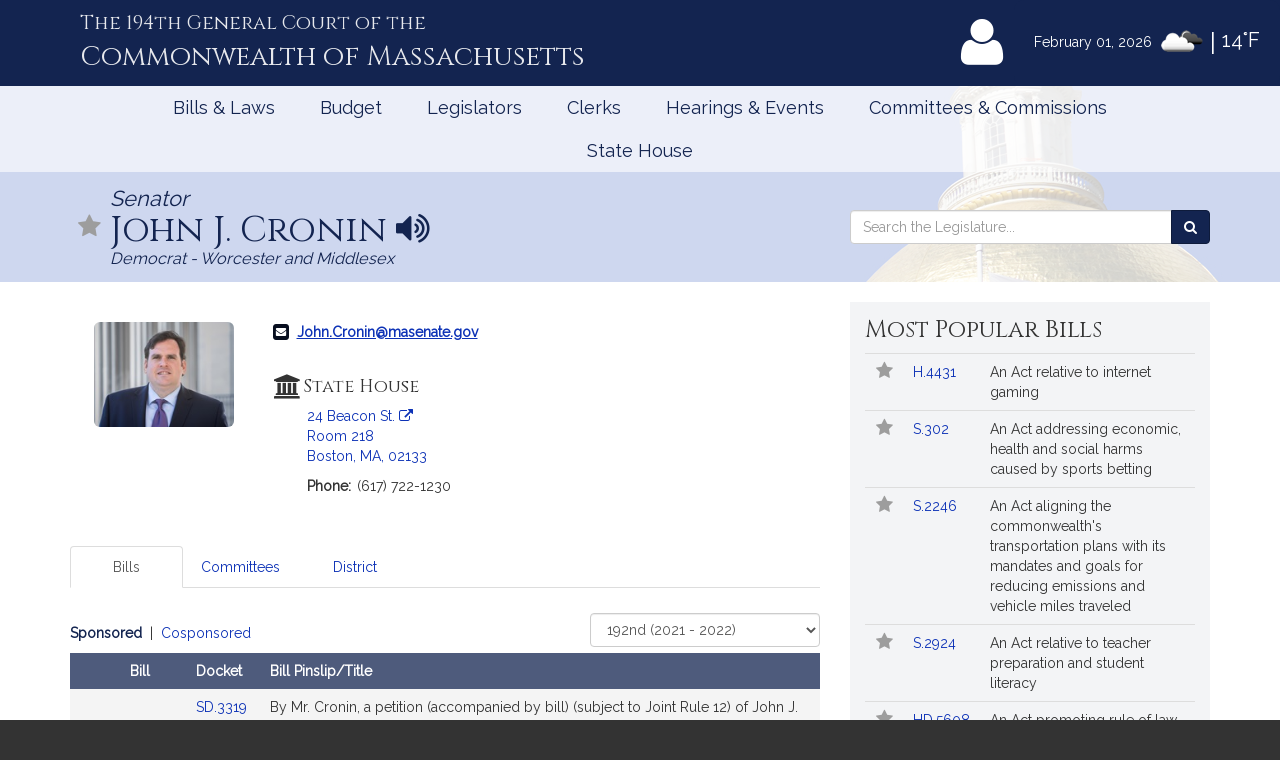

--- FILE ---
content_type: text/html; charset=utf-8
request_url: https://malegislature.gov/Legislators/Profile/JJC0/192
body_size: 127267
content:

<!DOCTYPE html>
<html lang="en" xmlns="http://www.w3.org/1999/xhtml">
<head>
    <meta charset="utf-8" />
    <meta http-equiv="X-UA-Compatible" content="IE=edge" />
    <meta name="viewport" content="width=device-width, initial-scale=1" />
    <!-- The above 3 meta tags *must* come first in the head; any other head content must come *after* these tags -->
    <meta name="description" content="" />
    <meta name="author" content="" />

    <link rel="apple-touch-icon" sizes="180x180" href="/Icons/apple-touch-icon.png" />
    <link rel="apple-touch-icon" sizes="120x120" href="/Icons/apple-touch-icon-120x120.png" />
    <link rel="apple-touch-icon" sizes="152x152" href="/Icons/apple-touch-icon-152x152.png" />
    <link rel="icon" type="image/png" href="/Icons/favicon-32x32.png" sizes="32x32" />
    <link rel="icon" type="image/png" href="/Icons/favicon-16x16.png" sizes="16x16" />
    <link rel="manifest" href="/Icons/manifest.json" />
    <link rel="mask-icon" href="/Icons/safari-pinned-tab.svg" color="#0168c9" />
    <link rel="shortcut icon" href="/Icons/favicon.ico" />
    <meta name="msapplication-config" content="/Icons/browserconfig.xml" />
    <meta name="theme-color" content="#ffffff" />
    <title>Senator John J. Cronin</title>

    <!-- Core CSS -->
    <link href="/bundles/css/core?v=kZrDRNM3UlStpnSV98CPrLDYc9NDWg1kmn2avL7PnLA1" rel="stylesheet"/>


    <!-- Fonts -->
    <link href="//fonts.googleapis.com/css?family=Cinzel|Cinzel+Decorative|Raleway|Roboto&display=swap" rel="stylesheet" type="text/css">
    <link href="/Content/font-awesome.min.css" rel="stylesheet"/>


    
    
    <!-- HTML5 shim and Respond.js for IE8 support of HTML5 elements and media queries -->
    <!--[if lt IE 9]>
        <script src="//oss.maxcdn.com/html5shiv/3.7.2/html5shiv.min.js"></script>
        <script src="//oss.maxcdn.com/respond/1.4.2/respond.min.js"></script>
    <![endif]-->

        <!-- Google tag (gtag.js) -->
        <script async src="https://www.googletagmanager.com/gtag/js?id=G-0RK1DK5FZ1"></script>
        <script>
            window.dataLayer = window.dataLayer || [];
            function gtag() { dataLayer.push(arguments); }
            gtag('js', new Date());

            gtag('config', 'G-S38HL5DE45');
        </script>
    <script src="/bundles/jquery?v=x-FqerDY5Wg31jaTgrut5fKV0Vzl4W0Ubtm-xNEzc_c1"></script>

    
    <script src="/bundles/virtualtour?v=tf5B6Af3Ws_YerzeCm8btZ3x0U2kFZDzNrdb4lHt9j81"></script>

</head>


<body class="subpage">

    <div id="alertContainer">
        <!-- Alert Banner -->

    </div>

    <!-- Skip to Content Link -->
    <a href="#mainContent" class="sr-only sr-only-focusable skipToContent">Skip to Content</a>
    <div id="background" style="background: ">
        <!--Header-->
        <header>
    <div class="visible-lg-inline weatherBox">
    <span class="weatherDate">February 01, 2026</span>
    <img id="wicon" class="weatherIcon" src="https://openweathermap.org/img/w/04d.png" alt="Clouds">
    <span class="weatherDivider"> &#124; </span>
    <span class="weatherStats">14&deg;F</span>
</div>

    <div class="container">
        <a class="masthead" href="/">
            <span class="headNumber">The 194th General Court of the </span>
            <span class="headCommonwealth">Commonwealth of <span class="headMass">Massachusetts</span></span>
        </a>
        <div class="utilityLinks hidden-xs dropdown navbar-right">
            
                <button id="utilMyLegBtn" class="utilityButton dropdown-toggle" aria-controls="loginFlyout" data-toggle="dropdown">
                    <span class="fa-stack fa-lg">
                        <span class="fa fa-user fa-stack-2x"></span>
                    </span>
                    <span class="fa-stack mlTitle">MyLegislature <span class="fa fa-caret-down"></span></span>
                </button>
                <div id="loginFlyout" class="dropdown-menu dropdownLogin" aria-live="assertive">
                    <h2 class="text-center loginTitle">MyLegislature</h2>
<p class="sr-only">Use MyLegislature to follow bills, hearings, and legislators that interest you.</p>
<form action="/Account/Login?isModal=False" class="form-horizontal clearfix" data-ajax="true" data-ajax-begin="inProgress" data-ajax-complete="loginFlyoutFormOnComplete" data-ajax-method="POST" id="loginFlyoutForm" method="post" role="form"><input name="__RequestVerificationToken" type="hidden" value="bHoxGnaSFxPFy_cgLpcNJ2a_BUrQ33vQ-nxvIDPF1UHDH_TLT_0FcpfF1NdNKaxFyp6dBwvotVv6riZazEZ8zLi10tU1" />
<legend class="text-center legSignIn">Sign in with MyLegislature Account</legend>
<span class="requiredFields">* Indicates required fields</span>
<div class="form-group">
    <label class="col-sm-3 control-label" for="Email">Email*</label>
    <div class="col-sm-9">
        <input autocomplete="email" class="form-control" data-val="true" data-val-email="Invalid email address." data-val-required="Email address is required." id="Email" name="Email" type="text" value="" />
        <span class="field-validation-valid help-block" data-valmsg-for="Email" data-valmsg-replace="true"></span>
    </div>
</div>
<div class="form-group passwordField">
    <label class="col-sm-3 control-label" for="Password">Password*</label>
    <div class="col-sm-9 clearfix">
        <input autocomplete="off" class="form-control" data-val="true" data-val-required="Password required." id="Password" name="Password" type="password" />
        <span class="field-validation-valid help-block" data-valmsg-for="Password" data-valmsg-replace="true"></span>
        
    </div>
</div>
<div class="col-xs-12 text-center">
    <div class="clearfix">
        <a class="forgotPassword" aria-haspopup="true" data-toggle="modal" data-target="#forgotPasswordModal">Forgot Password?</a>
    </div>
    <input type="submit" value="Sign in" class="btn btn-default btn-lg fnStart"/>
    <input type="submit" value="Signing In..." class="btn btn-default btn-lg fnEnd" style="display: none" />
</div>
</form>
<div class="form-group text-center">
    <button type="button" onclick="window.location='/Account/ExternalLogin?provider=Facebook';" class="btn btn-facebook btn-md oauthButton"><span class="fa fa-facebook-official fa-fw"></span> Sign in with Facebook</button>
    <button type="button" onclick="window.location='/Account/ExternalLogin?provider=Google';" class="btn btn-google btn-md oauthButton"><span class="fa fa-google-plus fa-fw"></span> Sign in with Google</button>
</div>
<div class="row">
    <div class="col-xs-12 loginFooterWrapper">
        <p class="loginFooter clearfix">
          <a class="pull-left" href="#" data-toggle="modal" data-target="#registrationModal">Not Registered?</a>
          <a class="pull-right" href="/MyLegislature/About">Learn More Here! &raquo;</a>
        </p>
    </div>
</div>

                </div>
        </div>
        <!-- /.utilityLinks -->
    </div>
    <!-- /.container -->
</header>

        <!-- NAVIGATION -->
        <nav class="navbar yamm" role="navigation">
    <div class="container">
        <div class="navbar-header">
            <button type="button" class="navbar-toggle collapsed btn menubutton" data-toggle="collapse" data-target="#navbar" aria-expanded="false" aria-controls="navbar" tabindex="0">Menu<span class="sr-only">Toggle navigation</span></button>
        </div>
        <div id="navbar" class="collapse navbar-collapse">
            <ul class="nav navbar-nav">
                <li class="visible-xs"><a href="/">Home</a></li>
                <li class="visible-xs"><a role="button" href="#" data-toggle="modal" data-target="#mobileSearch" aria-haspopup="true">Search</a></li>
                    <li class="visible-xs">
                        <a data-toggle="modal" data-target="#loginModal">
                            <span class="fa fa-user"></span>
                            MyLegislature
                        </a>
                    </li>
                
                <li class="dropdown yamm-fw">
        <a href="javascript:void(0)" class="dropdown-toggle" data-toggle="dropdown" aria-haspopup="true">Bills &amp; Laws</a>
        <ul class="dropdown-menu">
            <li>
                <div class="yamm-content">
                    <div class="row">
<div class="col-xs-12 col-sm-3">
    <ul class="list-unstyled">
        <li>
            <h3>
                <a href="/Bills">Bills</a>
            </h3>
            <ul class="list-unstyled">
<li>
    <a href="/Bills/Search">
        All Bills
            </a>
</li>
<li>
    <a href="/Bills/RecentBills">
        Recent &amp; Popular Bills
            </a>
</li>
<li>
    <a href="/ClerksOffice/Senate/Deadlines">
        Senate Deadlines
            </a>
</li>
<li>
    <a href="/ClerksOffice/House/Deadlines">
        House Deadlines
            </a>
</li>
<li>
    <a href="/Bills/CityTown">
        Browse Bills by City/Town
            </a>
</li>
<li class="form-group">
    <form action="/Bills/Search" method="get">    <label class="" for="billsSearch">Search Bills</label>
    <div class="typeahead-container">
        <div class="typeahead-field">
            <div class="input-group typeahead-query ">
                <input
                    id="billsSearch"
                    name="SearchTerms"
                    class="searchBox form-control"
                    type="search"
                    value=""
                    data-tt-search-type="Bills"
                    data-tt-search-reset="Bills"
                    data-tt-url="/TypeAheadSearch"
                    data-tt-branch=""
                    data-tt-limit="7"
                    aria-haspopup="true"
                    aria-autocomplete="list"
                    autocomplete="off"
                    placeholder="Search Bills..."/>
                <div class="input-group-btn typeahead-button">

                    <button type="submit" class="btn btn-primary searchButton" aria-label="Search Bills">
<span class="fa fa-search"></span><span class="sr-only">Search</span> 
                    </button>
</div>

</div>

</div>

</div>
</form>
</li>
            </ul>
        </li>
    </ul>
</div>
<div class="col-xs-12 col-sm-3">
    <ul class="list-unstyled">
        <li>
            <h3>
                <a href="/Laws/GeneralLaws">General Laws</a>
            </h3>
            <ul class="list-unstyled">
<li>
    <a href="/Laws/GeneralLaws">
        Browse General Laws
            </a>
</li>
<li class="form-group">
    <form action="/Laws/GeneralLaws/Search" method="get">    <label class="" for="generalLawsSearch">Search General Laws</label>
    <div class="typeahead-container">
        <div class="typeahead-field">
            <div class="input-group typeahead-query ">
                <input
                    id="generalLawsSearch"
                    name="SearchTerms"
                    class="searchBox form-control"
                    type="search"
                    value=""
                    data-tt-search-type="GeneralLaws"
                    data-tt-search-reset="GeneralLaws"
                    data-tt-url="/TypeAheadSearch"
                    data-tt-branch=""
                    data-tt-limit="7"
                    aria-haspopup="true"
                    aria-autocomplete="list"
                    autocomplete="off"
                    placeholder="Search General Laws..."/>
                <div class="input-group-btn typeahead-button">

                    <button type="submit" class="btn btn-primary searchButton" aria-label="Search General Laws">
<span class="fa fa-search"></span><span class="sr-only">Search</span> 
                    </button>
</div>

</div>

</div>

</div>
</form>
</li>
<li class="form-inline generalLawsDirect">
<form action="/GeneralLaws/GoTo" method="get">            <span class="navLabel">Go to a General Law:</span>
            <div class="form-group">
                <label for="GLChapterGoTo" class="sr-only">Chapter:</label>
                <input id="GLChapterGoTo" name="ChapterGoTo" type="text" value="" class="form-control" placeholder="Chapter"/>
            </div>
            <div class="form-group">
                <label for="GLSectionGoTo" class="sr-only">Section Number:</label>
                <input id="GLSectionGoTo" name="SectionGoTo" type="text" value="" class="form-control" placeholder="Section"/>
            </div>
            <div class="form-group">
                <label for="keyword" class="sr-only">Keyword:</label>
                <input id="keyword" name="keyword" type="text" value="" class="form-control" placeholder="Keyword"/>
            </div>
            <button class="btn btn-primary searchButton" type="submit">Go <span class="sr-only"> to that General Law</span><span class="fa fa-angle-right"></span></button>
</form></li>
            </ul>
        </li>
    </ul>
</div>
<div class="col-xs-12 col-sm-3">
    <ul class="list-unstyled">
        <li>
            <h3>
                <a href="/Laws/SessionLaws">Session Laws</a>
            </h3>
            <ul class="list-unstyled">
<li>
    <a href="/Laws/SessionLaws">
        Browse Session Laws
            </a>
</li>
<li class="form-group">
    <form action="/Laws/SessionLaws/Search" method="get">    <label class="" for="sessionLawsSearch">Search Session Laws</label>
    <div class="typeahead-container">
        <div class="typeahead-field">
            <div class="input-group typeahead-query ">
                <input
                    id="sessionLawsSearch"
                    name="SearchTerms"
                    class="searchBox form-control"
                    type="search"
                    value=""
                    data-tt-search-type="SessionLaws"
                    data-tt-search-reset="SessionLaws"
                    data-tt-url="/TypeAheadSearch"
                    data-tt-branch=""
                    data-tt-limit="7"
                    aria-haspopup="true"
                    aria-autocomplete="list"
                    autocomplete="off"
                    placeholder="Search Session Laws..."/>
                <div class="input-group-btn typeahead-button">

                    <button type="submit" class="btn btn-primary searchButton" aria-label="Search Session Laws">
<span class="fa fa-search"></span><span class="sr-only">Search</span> 
                    </button>
</div>

</div>

</div>

</div>
</form>
</li>
<li class="form-inline generalLawsDirect">
<form action="/SessionLaws/GoTo" method="get">            <script>
                var sessionLawActYears = [{"Disabled":false,"Group":null,"Selected":false,"Text":"2026","Value":"2026"},{"Disabled":false,"Group":null,"Selected":false,"Text":"2025","Value":"2025"},{"Disabled":false,"Group":null,"Selected":false,"Text":"2024","Value":"2024"},{"Disabled":false,"Group":null,"Selected":false,"Text":"2023","Value":"2023"},{"Disabled":false,"Group":null,"Selected":false,"Text":"2022","Value":"2022"},{"Disabled":false,"Group":null,"Selected":false,"Text":"2021","Value":"2021"},{"Disabled":false,"Group":null,"Selected":false,"Text":"2020","Value":"2020"},{"Disabled":false,"Group":null,"Selected":false,"Text":"2019","Value":"2019"},{"Disabled":false,"Group":null,"Selected":false,"Text":"2018","Value":"2018"},{"Disabled":false,"Group":null,"Selected":false,"Text":"2017","Value":"2017"},{"Disabled":false,"Group":null,"Selected":false,"Text":"2016","Value":"2016"},{"Disabled":false,"Group":null,"Selected":false,"Text":"2015","Value":"2015"},{"Disabled":false,"Group":null,"Selected":false,"Text":"2014","Value":"2014"},{"Disabled":false,"Group":null,"Selected":false,"Text":"2013","Value":"2013"},{"Disabled":false,"Group":null,"Selected":false,"Text":"2012","Value":"2012"},{"Disabled":false,"Group":null,"Selected":false,"Text":"2011","Value":"2011"},{"Disabled":false,"Group":null,"Selected":false,"Text":"2010","Value":"2010"},{"Disabled":false,"Group":null,"Selected":false,"Text":"2009","Value":"2009"},{"Disabled":false,"Group":null,"Selected":false,"Text":"2008","Value":"2008"},{"Disabled":false,"Group":null,"Selected":false,"Text":"2007","Value":"2007"},{"Disabled":false,"Group":null,"Selected":false,"Text":"2006","Value":"2006"},{"Disabled":false,"Group":null,"Selected":false,"Text":"2005","Value":"2005"},{"Disabled":false,"Group":null,"Selected":false,"Text":"2004","Value":"2004"},{"Disabled":false,"Group":null,"Selected":false,"Text":"2003","Value":"2003"},{"Disabled":false,"Group":null,"Selected":false,"Text":"2002","Value":"2002"},{"Disabled":false,"Group":null,"Selected":false,"Text":"2001","Value":"2001"},{"Disabled":false,"Group":null,"Selected":false,"Text":"2000","Value":"2000"},{"Disabled":false,"Group":null,"Selected":false,"Text":"1999","Value":"1999"},{"Disabled":false,"Group":null,"Selected":false,"Text":"1998","Value":"1998"},{"Disabled":false,"Group":null,"Selected":false,"Text":"1997","Value":"1997"}];
                var sessionLawResolveYears = [{"Disabled":false,"Group":null,"Selected":false,"Text":"2024","Value":"2024"},{"Disabled":false,"Group":null,"Selected":false,"Text":"2020","Value":"2020"},{"Disabled":false,"Group":null,"Selected":false,"Text":"2018","Value":"2018"},{"Disabled":false,"Group":null,"Selected":false,"Text":"2016","Value":"2016"},{"Disabled":false,"Group":null,"Selected":false,"Text":"2014","Value":"2014"},{"Disabled":false,"Group":null,"Selected":false,"Text":"2013","Value":"2013"},{"Disabled":false,"Group":null,"Selected":false,"Text":"2012","Value":"2012"},{"Disabled":false,"Group":null,"Selected":false,"Text":"2010","Value":"2010"},{"Disabled":false,"Group":null,"Selected":false,"Text":"2009","Value":"2009"},{"Disabled":false,"Group":null,"Selected":false,"Text":"2008","Value":"2008"},{"Disabled":false,"Group":null,"Selected":false,"Text":"2007","Value":"2007"},{"Disabled":false,"Group":null,"Selected":false,"Text":"2006","Value":"2006"},{"Disabled":false,"Group":null,"Selected":false,"Text":"2004","Value":"2004"},{"Disabled":false,"Group":null,"Selected":false,"Text":"2001","Value":"2001"},{"Disabled":false,"Group":null,"Selected":false,"Text":"1998","Value":"1998"}];
            </script>
            <span class="navLabel">Go to a Session Law:</span>
            <div class="form-group sessionLawType">
                <label for="TypeGoTo" class="sr-only">Type:</label>
                <select name="TypeGoTo" id="TypeGoTo" class="form-control" onchange="sessionLawTypeChange(this, 'Resolves')">
                        <option value="Acts">Act</option>
                        <option value="Resolves">Resolve</option>
                </select>
            </div>
            <div class="form-group">
                <label for="SLChapterGoTo" class="sr-only">Chapter:</label>
                <input id="SLChapterGoTo" name="ChapterGoTo" type="text" value="" class="form-control" placeholder="Chapter"/>
            </div>
            <div class="form-group">
                <label for="YearGoTo" class="sr-only">Year:</label>
                <select name="YearGoTo" id="YearGoTo" class="form-control sessionLawYearList">
                        <option value="2026">2026</option>
                        <option value="2025">2025</option>
                        <option value="2024">2024</option>
                        <option value="2023">2023</option>
                        <option value="2022">2022</option>
                        <option value="2021">2021</option>
                        <option value="2020">2020</option>
                        <option value="2019">2019</option>
                        <option value="2018">2018</option>
                        <option value="2017">2017</option>
                        <option value="2016">2016</option>
                        <option value="2015">2015</option>
                        <option value="2014">2014</option>
                        <option value="2013">2013</option>
                        <option value="2012">2012</option>
                        <option value="2011">2011</option>
                        <option value="2010">2010</option>
                        <option value="2009">2009</option>
                        <option value="2008">2008</option>
                        <option value="2007">2007</option>
                        <option value="2006">2006</option>
                        <option value="2005">2005</option>
                        <option value="2004">2004</option>
                        <option value="2003">2003</option>
                        <option value="2002">2002</option>
                        <option value="2001">2001</option>
                        <option value="2000">2000</option>
                        <option value="1999">1999</option>
                        <option value="1998">1998</option>
                        <option value="1997">1997</option>
                </select>
            </div>
            <button type="submit" class="btn btn-primary">Go <span class="sr-only">to Session Law</span><span class="fa fa-angle-right"></span></button>
</form></li>
            </ul>
        </li>
    </ul>
</div>
<div class="col-xs-12 col-sm-3">
    <ul class="list-unstyled">
<li>
    <h3>
        <a href="/Laws/Constitution">
            Massachusetts Constitution
                    </a>
    </h3>
</li>
<li>
    <h3>
        <a href="/Journal/Senate">
            Senate Journals
                    </a>
    </h3>
</li>
<li>
    <h3>
        <a href="/Journal/House">
            House Journals
                    </a>
    </h3>
</li>
<li>
    <h3>
        <a href="/Laws/Rules/Joint">
            Rules
                    </a>
    </h3>
</li>
<li>
    <h3>
        <a href="/Reports">
            Reports and Communications
                    </a>
    </h3>
</li>
<li>
    <h3>
        <a href="/Download/Joint/Legislative%20Drafting%20Manual" target="_blank">
            Drafting Manual
                            <span class="fa fa-file-pdf-o"></span>
        </a>
    </h3>
</li>
<li>
    <h3>
        <a href="/StateHouse/Glossary">
            Glossary
                    </a>
    </h3>
</li>
    </ul>
</div>
                        <button class="sr-only sr-only-focusable btn-link" onclick="closeNavMenu()">Close Menu</button>
                    </div>
                </div>
            </li>
        </ul>
</li>
<li class="dropdown yamm-fw">
        <a href="javascript:void(0)" class="dropdown-toggle" data-toggle="dropdown" aria-haspopup="true">Budget</a>

<ul class="dropdown-menu" id="budgetMenu">
    <li>
        <div class="yamm-content homeBudget">
            <h2><a href="/Budget">FY 2027 Budget</a></h2>
            <ol>
                    <li class="current" aria-current="step">
                        <a href="/Budget/GovernorsBudget">
                            Governor&#39;s Budget
                            <span class="indicator" aria-hidden="true"></span>
                                                            <span class="indicatorLine right" aria-hidden="true"></span>
                        </a>
                    </li>
                    <li class="" aria-current="">
                        <a href="/Budget/HouseWaysMeansBudget">
                                <span class="sr-only">Not completed:</span>
                            House Ways &amp; Means Budget
                            <span class="indicator" aria-hidden="true"></span>
                                <span class="indicatorLine left" aria-hidden="true"></span>
                                                            <span class="indicatorLine right" aria-hidden="true"></span>
                        </a>
                    </li>
                    <li class="" aria-current="">
                        <a href="/Budget/HouseDebate">
                                <span class="sr-only">Not completed:</span>
                            House Debate
                            <span class="indicator" aria-hidden="true"></span>
                                <span class="indicatorLine left" aria-hidden="true"></span>
                                                            <span class="indicatorLine right" aria-hidden="true"></span>
                        </a>
                    </li>
                    <li class="" aria-current="">
                        <a href="/Budget/HouseBudget">
                                <span class="sr-only">Not completed:</span>
                            House Budget
                            <span class="indicator" aria-hidden="true"></span>
                                <span class="indicatorLine left" aria-hidden="true"></span>
                                                            <span class="indicatorLine right" aria-hidden="true"></span>
                        </a>
                    </li>
                    <li class="" aria-current="">
                        <a href="/Budget/SenateWaysMeansBudget">
                                <span class="sr-only">Not completed:</span>
                            Senate Ways &amp; Means Budget
                            <span class="indicator" aria-hidden="true"></span>
                                <span class="indicatorLine left" aria-hidden="true"></span>
                                                            <span class="indicatorLine right" aria-hidden="true"></span>
                        </a>
                    </li>
                    <li class="" aria-current="">
                        <a href="/Budget/SenateDebate">
                                <span class="sr-only">Not completed:</span>
                            Senate Debate
                            <span class="indicator" aria-hidden="true"></span>
                                <span class="indicatorLine left" aria-hidden="true"></span>
                                                            <span class="indicatorLine right" aria-hidden="true"></span>
                        </a>
                    </li>
                    <li class="" aria-current="">
                        <a href="/Budget/SenateBudget">
                                <span class="sr-only">Not completed:</span>
                            Senate Budget
                            <span class="indicator" aria-hidden="true"></span>
                                <span class="indicatorLine left" aria-hidden="true"></span>
                                                            <span class="indicatorLine right" aria-hidden="true"></span>
                        </a>
                    </li>
                    <li class="" aria-current="">
                        <a href="/Budget/ConferenceCommittee">
                                <span class="sr-only">Not completed:</span>
                            Conference Committee
                            <span class="indicator" aria-hidden="true"></span>
                                <span class="indicatorLine left" aria-hidden="true"></span>
                                                            <span class="indicatorLine right" aria-hidden="true"></span>
                        </a>
                    </li>
                    <li class="" aria-current="">
                        <a href="/Budget/FinalBudget">
                                <span class="sr-only">Not completed:</span>
                            Final Budget
                            <span class="indicator" aria-hidden="true"></span>
                                <span class="indicatorLine left" aria-hidden="true"></span>
                                                    </a>
                    </li>
            </ol>
            <button class="sr-only sr-only-focusable btn-link" onclick="closeNavMenu()">Close Menu</button>
        </div>
    </li>
</ul></li>
<li class="dropdown yamm-fw">
        <a href="javascript:void(0)" class="dropdown-toggle" data-toggle="dropdown" aria-haspopup="true">Legislators</a>
        <ul class="dropdown-menu">
            <li>
                <div class="yamm-content">
                    <div class="row">
<div class="col-xs-12 col-sm-3">
    <ul class="list-unstyled">
        <li>
            <h3>
                <a href="/Legislators">Legislators</a>
            </h3>
            <ul class="list-unstyled">
<li>
    <a href="/Redistricting">
        Redistricting
            </a>
</li>
<li>
    <a href="/Search/FindMyLegislator">
        Find Your Legislators
            </a>
</li>
<li class="form-group">
    <form action="/Legislators/Search" method="get">    <label class="" for="legisSearch">Search Legislators</label>
    <div class="typeahead-container">
        <div class="typeahead-field">
            <div class="input-group typeahead-query ">
                <input
                    id="legisSearch"
                    name="SearchTerms"
                    class="searchBox form-control"
                    type="search"
                    value=""
                    data-tt-search-type="Legislators"
                    data-tt-search-reset="Legislators"
                    data-tt-url="/TypeAheadSearch"
                    data-tt-branch=""
                    data-tt-limit="7"
                    aria-haspopup="true"
                    aria-autocomplete="list"
                    autocomplete="off"
                    placeholder="Search Legislators..."/>
                <div class="input-group-btn typeahead-button">

                    <button type="submit" class="btn btn-primary searchButton" aria-label="Search Legislators">
<span class="fa fa-search"></span><span class="sr-only">Search</span> 
                    </button>
</div>

</div>

</div>

</div>
</form>
</li>
            </ul>
        </li>
    </ul>
</div>
<div class="col-xs-12 col-sm-3">
    <ul class="list-unstyled">
        <li>
            <h3>
                <a href="/Legislators/Leadership">Legislative Leadership</a>
            </h3>
            <ul class="list-unstyled">
<li>
    <a href="/Legislators/Leadership">
        All Leadership
            </a>
</li>
<li>
    <a href="/Legislators/Leadership/Senate">
        Senate Leadership
            </a>
</li>
<li>
    <a href="/Legislators/Leadership/House">
        House Leadership
            </a>
</li>
            </ul>
        </li>
    </ul>
</div>
<div class="col-xs-12 col-sm-3">
    <ul class="list-unstyled">
        <li>
            <h3>
                <a href="/Legislators/Senate">Senate</a>
            </h3>
            <ul class="list-unstyled">
<li>
    <a href="/Legislators/Members/Senate">
        All Senators
            </a>
</li>
<li>
    <a href="/ClerksOffice/Senate">
        Senate Clerk
            </a>
</li>
<li>
    <h3>
        <a href="/cc" target="_blank">
            Commonwealth Conversations
                            <span class="fa fa-external-link"></span>
        </a>
    </h3>
</li>
<li>
    <h3>
        <a href="/cleanenergyfuture" target="_blank">
            Clean Energy Future Tour
                            <span class="fa fa-external-link"></span>
        </a>
    </h3>
</li>
            </ul>
        </li>
    </ul>
</div>
<div class="col-xs-12 col-sm-3">
    <ul class="list-unstyled">
        <li>
            <h3>
                <a href="/Legislators/House">House</a>
            </h3>
            <ul class="list-unstyled">
<li>
    <a href="/Legislators/Members/House">
        All Representatives
            </a>
</li>
<li>
    <a href="/ClerksOffice/House">
        House Clerk
            </a>
</li>
            </ul>
        </li>
    </ul>
</div>
                        <button class="sr-only sr-only-focusable btn-link" onclick="closeNavMenu()">Close Menu</button>
                    </div>
                </div>
            </li>
        </ul>
</li>
<li class="dropdown yamm-fw">
        <a href="javascript:void(0)" class="dropdown-toggle" data-toggle="dropdown" aria-haspopup="true">Clerks</a>
        <ul class="dropdown-menu">
            <li>
                <div class="yamm-content">
                    <div class="row">
<div class="col-xs-12 col-sm-3">
    <ul class="list-unstyled">
        <li>
            <h3>
                <a href="/">Dockets</a>
            </h3>
            <ul class="list-unstyled">
<li class="form-group">
    <form action="/Search" method="get">    <label class="" for="docketsSearch">Search Dockets</label>
    <div class="typeahead-container">
        <div class="typeahead-field">
            <div class="input-group typeahead-query ">
                <input
                    id="docketsSearch"
                    name="SearchTerms"
                    class="searchBox form-control"
                    type="search"
                    value=""
                    data-tt-search-type="Dockets"
                    data-tt-search-reset="Dockets"
                    data-tt-url="/TypeAheadSearch"
                    data-tt-branch=""
                    data-tt-limit="7"
                    aria-haspopup="true"
                    aria-autocomplete="list"
                    autocomplete="off"
                    placeholder="Search Dockets..."/>
                <div class="input-group-btn typeahead-button">

                    <button type="submit" class="btn btn-primary searchButton" aria-label="Search Dockets">
<span class="fa fa-search"></span><span class="sr-only">Search</span> 
                    </button>
</div>

</div>

</div>

</div>
</form>
</li>
            </ul>
        </li>
    </ul>
</div>
<div class="col-xs-12 col-sm-3">
    <ul class="list-unstyled">
        <li>
            <h3>
                <a href="/ClerksOffice/Senate">Senate Clerk</a>
            </h3>
            <ul class="list-unstyled">
<li>
    <a href="/ClerksOffice/Senate/Agenda">
        Agenda
            </a>
</li>
<li>
    <a href="/ClerksOffice/Senate/Calendar">
        Calendar
            </a>
</li>
<li>
    <a href="/ClerksOffice/Senate/Dockets">
        Dockets
            </a>
</li>
<li>
    <a href="/Laws/Rules/Senate">
        Rules
            </a>
</li>
            </ul>
        </li>
    </ul>
</div>
<div class="col-xs-12 col-sm-3">
    <ul class="list-unstyled">
        <li>
            <h3>
                <a href="/ClerksOffice/House">House Clerk</a>
            </h3>
            <ul class="list-unstyled">
<li>
    <a href="/ClerksOffice/House/Calendar">
        Calendar
            </a>
</li>
<li>
    <a href="/ClerksOffice/House/Dockets">
        Dockets
            </a>
</li>
<li>
    <a href="/Laws/Rules/House">
        Rules
            </a>
</li>
            </ul>
        </li>
    </ul>
</div>
<div class="col-xs-12 col-sm-3">
    <ul class="list-unstyled">
<li>
    <h3>
        <a href="/ClerksOffice/Senate/Audits">
            Senate Audits
                    </a>
    </h3>
</li>
<li>
    <h3>
        <a href="/Journal/Senate">
            Senate Journals
                    </a>
    </h3>
</li>
<li>
    <h3>
        <a href="/ClerksOffice/House/Audits">
            House Audits
                    </a>
    </h3>
</li>
<li>
    <h3>
        <a href="/Journal/House">
            House Journals
                    </a>
    </h3>
</li>
    </ul>
</div>
                        <button class="sr-only sr-only-focusable btn-link" onclick="closeNavMenu()">Close Menu</button>
                    </div>
                </div>
            </li>
        </ul>
</li>
<li class="dropdown yamm-fw">
        <a href="javascript:void(0)" class="dropdown-toggle" data-toggle="dropdown" aria-haspopup="true">Hearings &amp; Events</a>
        <ul class="dropdown-menu">
            <li>
                <div class="yamm-content">
                    <div class="row">
<div class="col-xs-12 col-sm-3">
    <ul class="list-unstyled">
        <li>
            <h3>
                <a href="/Events">All Hearings &amp; Events</a>
            </h3>
            <ul class="list-unstyled">
<li class="form-group">
    <form action="/Events/Search" method="get">    <label class="" for="eventSearch">Search Events</label>
    <div class="typeahead-container">
        <div class="typeahead-field">
            <div class="input-group typeahead-query ">
                <input
                    id="eventSearch"
                    name="SearchTerms"
                    class="searchBox form-control"
                    type="search"
                    value=""
                    data-tt-search-type="Events"
                    data-tt-search-reset="Events"
                    data-tt-url="/TypeAheadSearch"
                    data-tt-branch=""
                    data-tt-limit="7"
                    aria-haspopup="true"
                    aria-autocomplete="list"
                    autocomplete="off"
                    placeholder="Search Events..."/>
                <div class="input-group-btn typeahead-button">

                    <button type="submit" class="btn btn-primary searchButton" aria-label="Search Events">
<span class="fa fa-search"></span><span class="sr-only">Search</span> 
                    </button>
</div>

</div>

</div>

</div>
</form>
</li>
            </ul>
        </li>
    </ul>
</div>
<div class="col-xs-12 col-sm-3">
    <ul class="list-unstyled">
        <li>
            <h3>
                <a href="/Events/Sessions">Sessions</a>
            </h3>
            <ul class="list-unstyled">
<li>
    <a href="/Events/Sessions/Joint">
        Joint Sessions
            </a>
</li>
<li>
    <a href="/Events/Sessions/Senate">
        Senate Sessions
            </a>
</li>
<li>
    <a href="/Events/Sessions/House">
        House Sessions
            </a>
</li>
            </ul>
        </li>
    </ul>
</div>
<div class="col-xs-12 col-sm-3">
    <ul class="list-unstyled">
        <li>
            <h3>
                <a href="/Events/Hearings">Hearings</a>
            </h3>
            <ul class="list-unstyled">
<li>
    <a href="/Events/Hearings/Senate">
        Senate Committee Hearings
            </a>
</li>
<li>
    <a href="/Events/Hearings/House">
        House Committee Hearings
            </a>
</li>
<li>
    <a href="/Events/Hearings/Joint">
        Joint Committee Hearings
            </a>
</li>
            </ul>
        </li>
    </ul>
</div>
<div class="col-xs-12 col-sm-3">
    <ul class="list-unstyled">
<li>
    <h3>
        <a href="/Events/SpecialEvents">
            Special Events
                    </a>
    </h3>
</li>
    </ul>
</div>
                        <button class="sr-only sr-only-focusable btn-link" onclick="closeNavMenu()">Close Menu</button>
                    </div>
                </div>
            </li>
        </ul>
</li>
<li class="dropdown yamm-fw">
        <a href="javascript:void(0)" class="dropdown-toggle" data-toggle="dropdown" aria-haspopup="true">Committees &amp; Commissions</a>
        <ul class="dropdown-menu">
            <li>
                <div class="yamm-content">
                    <div class="row">
<div class="col-xs-12 col-sm-3">
    <ul class="list-unstyled">
        <li>
            <h3>
                <a href="/Committees">All Committees</a>
            </h3>
            <ul class="list-unstyled">
<li class="form-group">
    <form action="/Committees/Search" method="get">    <label class="" for="committeeSearch">Search Committees</label>
    <div class="typeahead-container">
        <div class="typeahead-field">
            <div class="input-group typeahead-query ">
                <input
                    id="committeeSearch"
                    name="SearchTerms"
                    class="searchBox form-control"
                    type="search"
                    value=""
                    data-tt-search-type="Committees"
                    data-tt-search-reset="Committees"
                    data-tt-url="/TypeAheadSearch"
                    data-tt-branch=""
                    data-tt-limit="7"
                    aria-haspopup="true"
                    aria-autocomplete="list"
                    autocomplete="off"
                    placeholder="Search Committees..."/>
                <div class="input-group-btn typeahead-button">

                    <button type="submit" class="btn btn-primary searchButton" aria-label="Search Committees">
<span class="fa fa-search"></span><span class="sr-only">Search</span> 
                    </button>
</div>

</div>

</div>

</div>
</form>
</li>
            </ul>
        </li>
    </ul>
</div>
<div class="col-xs-12 col-sm-3">
    <ul class="list-unstyled">
        <li>
            <h3>
                <a href="/Committees">Committees</a>
            </h3>
            <ul class="list-unstyled">
<li>
    <a href="/Committees/Joint">
        Joint Committees
            </a>
</li>
<li>
    <a href="/Committees/Senate">
        Senate Committees
            </a>
</li>
<li>
    <a href="/Committees/House">
        House Committees
            </a>
</li>
            </ul>
        </li>
    </ul>
</div>
<div class="col-xs-12 col-sm-3">
    <ul class="list-unstyled">
        <li>
            <h3>
                <a href="/Events/Hearings">Committee Hearings</a>
            </h3>
            <ul class="list-unstyled">
<li>
    <a href="/Events/Hearings/Joint">
        Joint Committee Hearings
            </a>
</li>
<li>
    <a href="/Events/Hearings/Senate">
        Senate Committee Hearings
            </a>
</li>
<li>
    <a href="/Events/Hearings/House">
        House Committee Hearings
            </a>
</li>
            </ul>
        </li>
    </ul>
</div>
<div class="col-xs-12 col-sm-3">
    <ul class="list-unstyled">
<li>
    <h3>
        <a href="/Commissions">
            Commissions
                    </a>
    </h3>
</li>
<li>
    <h3>
        <a href="/Download/House/Committee%20Book" target="_blank">
            Committee Book
                            <span class="fa fa-file-pdf-o"></span>
        </a>
    </h3>
</li>
<li>
    <h3>
        <a href="/Committees/HearingAttendanceOverview">
            Hearing Attendance
                    </a>
    </h3>
</li>
    </ul>
</div>
                        <button class="sr-only sr-only-focusable btn-link" onclick="closeNavMenu()">Close Menu</button>
                    </div>
                </div>
            </li>
        </ul>
</li>
<li class="dropdown yamm-fw">
        <a href="javascript:void(0)" class="dropdown-toggle" data-toggle="dropdown" aria-haspopup="true">State House</a>
        <ul class="dropdown-menu">
            <li>
                <div class="yamm-content">
                    <div class="row">
<div class="col-xs-12 col-sm-3">
    <ul class="list-unstyled">
        <li>
            <h3>
                <a href="/StateHouse/Visit">Visit the State House</a>
            </h3>
            <ul class="list-unstyled">
<li>
    <a href="/StateHouse/Tour">
        On-site Tour
            </a>
</li>
<li>
    <a href="/VirtualTour/Home">
        Virtual Tour
            </a>
</li>
            </ul>
        </li>
    </ul>
</div>
<div class="col-xs-12 col-sm-3">
    <ul class="list-unstyled">
        <li>
            <h3>
                <a href="/StateHouse/Accessibility">Accessibility</a>
            </h3>
            <ul class="list-unstyled">
<li>
    <a href="/StateHouse/AccessibilityForm">
        Request Accessibility
            </a>
</li>
<li>
    <a href="/StateHouse/WebAccessibilityPolicy">
        Web Accessibility Policy
            </a>
</li>
<li>
    <a href="/StateHouse/AccessibilityInitiatives">
        Accessibility Initiatives
            </a>
</li>
            </ul>
        </li>
    </ul>
</div>
<div class="col-xs-12 col-sm-3">
    <ul class="list-unstyled">
        <li>
            <h3>
                <a href="/StateHouse/EducationalOpportunities">Educational Opportunities</a>
            </h3>
            <ul class="list-unstyled">
<li>
    <a href="/StateHouse/EducationalOpportunities/Internships">
        Internships
            </a>
</li>
<li>
    <a href="/StateHouse/EducationalOpportunities/StudentGovernmentDay">
        Student Government Day
            </a>
</li>
<li>
    <a href="/StateHouse/EducationalOpportunities/CitizensLegislativeSeminar">
        Citizens&#39; Legislative Seminar
            </a>
</li>
            </ul>
        </li>
    </ul>
</div>
<div class="col-xs-12 col-sm-3">
    <ul class="list-unstyled">
<li>
    <h3>
        <a href="/CreateYourOwnBill">
            Create Your Own Bill
                    </a>
    </h3>
</li>
<li>
    <h3>
        <a href="/StateHouse/MediaGallery">
            Media Gallery
                    </a>
    </h3>
</li>
<li>
    <h3>
        <a href="/StateHouse/FAQ">
            FAQ
                    </a>
    </h3>
</li>
<li>
    <h3>
        <a href="/StateHouse/Contact">
            Contact Us
                    </a>
    </h3>
</li>
    </ul>
</div>
                        <button class="sr-only sr-only-focusable btn-link" onclick="closeNavMenu()">Close Menu</button>
                    </div>
                </div>
            </li>
        </ul>
</li>

            </ul>
        </div>
        <!--/.nav-collapse -->
    </div>
    <!--/.container -->
</nav>

        <!-- MAIN CONTENT -->
        <span id="mainContent" class="sr-only"></span>
        <main>
            
<div class="titleBar clearfix">
    <div class="container memberTitleContainer">
        <div class="row">
            <div class="col-xs-12 col-sm-8">
                <div class="followable">
                                <a aria-label="Follow in MyLegislature" aria-pressed="false" data-target="#exclusiveFeatureModal" data-toggle="modal" title="Follow in MyLegislature" aria-haspopup="true" tabindex="0">
                <span class="fa fa-star fa-fw mlNotFollowing"></span>
            </a>

                    <h1>
                            <span>Senator</span>
                        John J. Cronin
                            <audio id="pronunciationPlayer" src="[data-uri]"></audio>
                            <span class="fa fa-volume-up" onclick="playPronunciation()" style="cursor:pointer">   </span>

                        <span class="subTitle">Democrat  - Worcester and Middlesex</span>
                    </h1>
                </div>
            </div>
            <div class="hidden-xs col-sm-4">
                <div class="typeahead-wrapper-sm"><form action="/Search" method="get">        <h2 class="sr-only">Search the Legislature</h2>
    <label class="sr-only" for="detailSearch">Search the Legislature</label>
    <div class="typeahead-container">
        <div class="typeahead-field">
            <div class="input-group typeahead-query ">
                <input
                    id="detailSearch"
                    name="SearchTerms"
                    class="searchBox form-control"
                    type="search"
                    value=""
                    data-tt-search-type="Bills, GeneralLaws, SessionLaws, Committees, Legislators, Events, Journals, Reports, Videos, Amendments"
                    data-tt-search-reset="Bills, GeneralLaws, SessionLaws, Committees, Legislators, Events, Journals, Reports, Videos, Amendments"
                    data-tt-url="/TypeAheadSearch"
                    data-tt-branch=""
                    data-tt-limit="7"
                    aria-haspopup="true"
                    aria-autocomplete="list"
                    autocomplete="off"
                    placeholder="Search the Legislature..."/>
                <div class="input-group-btn typeahead-button">

                    <button type="submit" class="btn btn-primary searchButton" aria-label="Search the Legislature">
<span class="fa fa-search"></span><span class="sr-only">Search</span> 
                    </button>
</div>

</div>

</div>

</div>
</form></div>
            </div>
        </div>
    </div>
</div>
<!-- /TITLEBAR -->

<span id="mainContent" class="sr-only"></span>
<div class="content">
    <div class="container">
        <div class="row">
            <div class="col-xs-12 col-md-8">
                <div class="row repCard">
                    <div class="col-xs-12 col-sm-3">
                        <div class="thumb">
                            <div class="thumbPhoto">
                                <img src="/Legislators/Profile/170/JJC0.jpg"  alt="Photo of  John J. Cronin" width="170" />
                            </div>
                        </div>
                    </div>
                    <div class="col-xs-12 col-sm-9">
                            <address class="repEmail text-center-on-xs">
                                <span class="fa fa-envelope-square fa-lg"></span>&nbsp;
                                <a href="mailto:John.Cronin@masenate.gov">John.Cronin@masenate.gov</a>
                            </address>
                        <div class="row officeLocations">
                            <div class="col-xs-12 col-sm-5">
                                <h4 class="serifTitle"><span class="fa fa-university fa-lg fa-fw"></span> State House</h4>
                                <address>
                                    <div class="contactGroup">
                                        <a href="https://maps.google.com?daddr=24 Beacon St+Boston+MA+02133" target="_blank">
                                            24 Beacon St. <span class="fa fa-external-link"></span><br />
                                        Room 218<br />
                                        Boston, MA, 02133
                                    </a>
                                    <div class="row contactInfo">
                                            <div class="col-xs-12 col-lg-3">
                                                <strong>Phone:</strong>
                                            </div>
                                            <div class="col-xs-12 col-lg-9">
                                                (617) 722-1230
                                            </div>
                                                                            </div>
                                </div>
                            </address>
                        </div>
                    </div>
                    <!-- #contactinfo -->
                </div>
                <!-- #media-body -->
            </div>
            <!-- #media -->
            
            <button class="nav-tabs-dropdown btn btn-block btn-primary">Tabs <span class="fa fa-caret-down"></span></button>
            <div class="nav nav-tabs nav-shaded" role="tablist">
                            <button id="Bills-tab" role="tab" class="active tab" data-href="/Legislators/Profile/JJC0/192/Bills" onclick="toggleTab(event, this, '.tab-pane', true);" tabindex="0" aria-selected="true" aria-controls="Bills-tabpanel">
                                Bills
                            </button>
                            <button id="Committees-tab" role="tab" class=" tab" data-href="/Legislators/Profile/JJC0/192/Committees" onclick="toggleTab(event, this, '.tab-pane', true);" tabindex="-1" aria-selected="false" aria-controls="Committees-tabpanel">
                                Committees
                            </button>
                            <button id="District-tab" role="tab" class=" tab" data-href="/Legislators/Profile/JJC0/192/District" onclick="toggleTab(event, this, '.tab-pane', true);" tabindex="-1" aria-selected="false" aria-controls="District-tabpanel">
                                District
                            </button>
            </div>
            <div class="tab-content" id="Bills-tabpanel" role="tabpanel" tabindex="0" aria-labelledby="Bills-tab" aria-live="polite">
<div class="active tab-pane customFade in" role="tabpanel" aria-labelledby="Bills">
    <div class="clearfix">
    	<div class="row">
    	    <div class="col-xs-12 col-sm-8">
    	        <div class="tableToggle">
    	                <a href="/Legislators/Profile/JJC0/192/Bills/Sponsored?isUpdate=True" class="current" aria-label="Display sponsored bills" aria-disabled="aria-disabled" onclick="toggleContent(event, this, '.billList', 'current', false, null, true); changeHref(event);" data-listType = "Sponsored">Sponsored</a>
    	                    <span>&nbsp;|&nbsp;</span>
    	                <a href="/Legislators/Profile/JJC0/192/Bills/Cosponsored?isUpdate=True" class="" aria-label="Display cosponsored bills" onclick="toggleContent(event, this, '.billList', 'current', false, null, true); changeHref(event);" data-listType = "Cosponsored">Cosponsored</a>
    	        </div>
    	    </div>

    	    <div class="col-xs-12 col-sm-4 tableSelect">
    	        <label class="sr-only" for="GeneralCourtNumber">Select Court</label>
    	        <select class="form-control" data-val="true" data-val-number="The field Select Court must be a number." data-val-required="The Select Court field is required." id="GeneralCourtNumber" name="GeneralCourtNumber" onchange="onDropDownChanged(event, &#39;.tab-pane&#39;, &#39;/Legislators/Profile/JJC0&#39;, &#39;.billList&#39; ,&#39;/Bills/&#39;+$(&#39;.tableToggle .current&#39;).data(&#39;listtype&#39;),194)"><option value="194">194th (Current)</option>
<option value="193">193rd (2023 - 2024)</option>
<option selected="selected" value="192">192nd (2021 - 2022)</option>
</select>
    	    </div>
    	</div>
    </div>
    <div class="billList customFade in">
        <div class="table-responsive">
        <table class="table table-dark table-borderless table-striped">
            <thead>
                <tr>
                    <th scope="col"></th>
                    <th scope="col">Bill</th>
                    <th scope="col">Docket</th>
                    <th scope="col">Bill Pinslip/Title</th>
                </tr>
            </thead>
            <tbody>
                    <tr>
                        <td class="iconCell"></td>
                        <td>
                            <a href="/Bills/192/SD3319">&nbsp;</a>
                        </td>
                        <td>
                            <a href="/Bills/192/SD3319">SD.3319</a>
                        </td>
                        <td class="sponsoredBillTitle">
                            By Mr. Cronin, a petition (accompanied by bill) (subject to Joint Rule 12) of John J. Cronin, Natalie M. Higgins and Michael P. Kushmerek for legislation to designate a certain bridge in the city of Leominster as the Honorable John Walter Olver Memorial Bridge.  Transportation.
                            <!-- if bill is "by request" add the following -->
                        </td>
                    </tr>
                    <tr>
                        <td class="iconCell"></td>
                        <td>
                            <a href="/Bills/192/S184">S.184&nbsp;</a>
                        </td>
                        <td>
                            <a href="/Bills/192/S184">SD.1332</a>
                        </td>
                        <td class="sponsoredBillTitle">
                            By Mr. Cronin, a petition (accompanied by bill, Senate, No. 184) of John Cronin, Diana DiZoglio, Mathew J. Muratore, Jack Patrick Lewis and other members of the General Court for legislation to expand wheelchair warranty protections for consumers with disabilities.  Consumer Protection and Professional Licensure.
                            <!-- if bill is "by request" add the following -->
                        </td>
                    </tr>
                    <tr>
                        <td class="iconCell"></td>
                        <td>
                            <a href="/Bills/192/S258">S.258&nbsp;</a>
                        </td>
                        <td>
                            <a href="/Bills/192/S258">SD.398</a>
                        </td>
                        <td class="sponsoredBillTitle">
                            By Mr. Cronin, a petition (accompanied by bill, Senate, No. 258) of John Cronin for legislation to improve the economy of the commonwealth.  Economic Development and Emerging Technologies.
                            <!-- if bill is "by request" add the following -->
                        </td>
                    </tr>
                    <tr>
                        <td class="iconCell"></td>
                        <td>
                            <a href="/Bills/192/S259">S.259&nbsp;</a>
                        </td>
                        <td>
                            <a href="/Bills/192/S259">SD.490</a>
                        </td>
                        <td class="sponsoredBillTitle">
                            By Mr. Cronin, a petition (accompanied by resolve, Senate, No. 259) of John Cronin for legislation to establish a study of the gaming market in the Commonwealth.  Economic Development and Emerging Technologies.
                            <!-- if bill is "by request" add the following -->
                        </td>
                    </tr>
                    <tr>
                        <td class="iconCell"></td>
                        <td>
                            <a href="/Bills/192/S308">S.308&nbsp;</a>
                        </td>
                        <td>
                            <a href="/Bills/192/S308">SD.2087</a>
                        </td>
                        <td class="sponsoredBillTitle">
                            By Mr. Cronin, a petition (accompanied by bill, Senate, No. 308) of John Cronin for legislation for  equitable workforce development.  Education.
                            <!-- if bill is "by request" add the following -->
                        </td>
                    </tr>
                    <tr>
                        <td class="iconCell"></td>
                        <td>
                            <a href="/Bills/192/S645">S.645&nbsp;</a>
                        </td>
                        <td>
                            <a href="/Bills/192/S645">SD.1785</a>
                        </td>
                        <td class="sponsoredBillTitle">
                            By Mr. Cronin, a petition (accompanied by bill, Senate, No. 645) of John Cronin, Michael P. Kushmerek, Meghan Kilcoyne, Susannah M. Whipps and other members of the General Court for legislation relative to medical necessity fairness.  Financial Services.
                            <!-- if bill is "by request" add the following -->
                        </td>
                    </tr>
                    <tr>
                        <td class="iconCell"></td>
                        <td>
                            <a href="/Bills/192/S646">S.646&nbsp;</a>
                        </td>
                        <td>
                            <a href="/Bills/192/S646">SD.1789</a>
                        </td>
                        <td class="sponsoredBillTitle">
                            By Mr. Cronin, a petition (accompanied by bill, Senate, No. 646) of John Cronin, Meghan Kilcoyne, Michael P. Kushmerek, David Allen Robertson and other members of the General Court for legislation relative to supportive care for serious mental illness.  Financial Services.
                            <!-- if bill is "by request" add the following -->
                        </td>
                    </tr>
                    <tr>
                        <td class="iconCell"></td>
                        <td>
                            <a href="/Bills/192/H699">H.699&nbsp;</a>
                        </td>
                        <td>
                            <a href="/Bills/192/H699">HD.3123</a>
                        </td>
                        <td class="sponsoredBillTitle">
                            By Mr. Scanlon of North Attleborough, a petition (accompanied by bill, House, No. 699) of Adam J. Scanlon and others relative to vocational education.  Education.
                            <!-- if bill is "by request" add the following -->
                        </td>
                    </tr>
                    <tr>
                        <td class="iconCell"></td>
                        <td>
                            <a href="/Bills/192/S1175">S.1175&nbsp;</a>
                        </td>
                        <td>
                            <a href="/Bills/192/S1175">SD.2370</a>
                        </td>
                        <td class="sponsoredBillTitle">
                            By Mr. Cronin, a petition (accompanied by resolve, Senate, No. 1175) of John Cronin for legislation to establish a commission for social mobility and equitable workforce development.  Labor and Workforce Development.
                            <!-- if bill is "by request" add the following -->
                        </td>
                    </tr>
                    <tr>
                        <td class="iconCell"></td>
                        <td>
                            <a href="/Bills/192/S1269">S.1269&nbsp;</a>
                        </td>
                        <td>
                            <a href="/Bills/192/S1269">SD.1620</a>
                        </td>
                        <td class="sponsoredBillTitle">
                            By Mr. Cronin, a petition (accompanied by bill, Senate, No. 1269) of John Cronin and Kay Khan for legislation to strengthen emergency restraint for persons suffering dangerous or violent mental illness.  Mental Health, Substance Use and Recovery.
                            <!-- if bill is "by request" add the following -->
                        </td>
                    </tr>
                    <tr>
                        <td class="iconCell"></td>
                        <td>
                            <a href="/Bills/192/S1681">S.1681&nbsp;</a>
                        </td>
                        <td>
                            <a href="/Bills/192/S1681">SD.1089</a>
                        </td>
                        <td class="sponsoredBillTitle">
                            By Mr. Cronin, a petition (accompanied by bill, Senate, No. 1681) of John Cronin and James B. Eldridge for legislation relative to timely retirement payment.  Public Service.
                            <!-- if bill is "by request" add the following -->
                        </td>
                    </tr>
                    <tr>
                        <td class="iconCell"></td>
                        <td>
                            <a href="/Bills/192/S1682">S.1682&nbsp;</a>
                        </td>
                        <td>
                            <a href="/Bills/192/S1682">SD.2141</a>
                        </td>
                        <td class="sponsoredBillTitle">
                            By Mr. Cronin, a petition (accompanied by bill, Senate, No. 1682) of John Cronin, Massachusetts Correction Officers Federated Union , Timothy R. Whelan, Joseph W. McGonagle, Jr. and other members of the General Court for legislation relative to GIC healthcare coverage for group 4 members pending disability retirement.  Public Service.
                            <!-- if bill is "by request" add the following -->
                        </td>
                    </tr>
                    <tr>
                        <td class="iconCell"></td>
                        <td>
                            <a href="/Bills/192/S1833">S.1833&nbsp;</a>
                        </td>
                        <td>
                            <a href="/Bills/192/S1833">SD.1843</a>
                        </td>
                        <td class="sponsoredBillTitle">
                            By Mr. Cronin, a petition (accompanied by bill, Senate, No. 1833) of John Cronin, David F. DeCoste, Susan Williams Gifford, Mathew J. Muratore and other members of the General Court for legislation relative to exemptions from taxation of structures and buildings essential to the operation of agricultural and horticultural lands.  Revenue.
                            <!-- if bill is "by request" add the following -->
                        </td>
                    </tr>
                    <tr>
                        <td class="iconCell"></td>
                        <td>
                            <a href="/Bills/192/S2300">S.2300&nbsp;</a>
                        </td>
                        <td>
                            <a href="/Bills/192/S2300">SD.1318</a>
                        </td>
                        <td class="sponsoredBillTitle">
                            By Mr. Cronin, a petition (accompanied by bill, Senate, No. 2300) of John Cronin and Michael P. Kushmerek for legislation to provide for a distinctive registration plate for firefighters.  Transportation.
                            <!-- if bill is "by request" add the following -->
                        </td>
                    </tr>
                    <tr>
                        <td class="iconCell"></td>
                        <td>
                            <a href="/Bills/192/S2689">S.2689&nbsp;</a>
                        </td>
                        <td>
                            <a href="/Bills/192/S2689"></a>
                        </td>
                        <td class="sponsoredBillTitle">
                            Filed by Mr. Cronin -- Order relative to granting the committee on Municipalities and Regional Government until March 16, 2022 within which time to make its final report on certain current House documents relative to certain local matters.
                            <!-- if bill is "by request" add the following -->
                        </td>
                    </tr>
                    <tr>
                        <td class="iconCell"></td>
                        <td>
                            <a href="/Bills/192/H2705">H.2705&nbsp;</a>
                        </td>
                        <td>
                            <a href="/Bills/192/H2705">HD.1694</a>
                        </td>
                        <td class="sponsoredBillTitle">
                            By Representative Kushmerek of Fitchburg and Senator Cronin, a joint petition (accompanied by bill, House, No. 2705) of Michael P. Kushmerek, John Cronin and others relative to payments in lieu of vacation as regular compensation for certain retirees and active retirement system members.  Public Service.
                            <!-- if bill is "by request" add the following -->
                        </td>
                    </tr>
                    <tr>
                        <td class="iconCell"></td>
                        <td>
                            <a href="/Bills/192/S2757">S.2757&nbsp;</a>
                        </td>
                        <td>
                            <a href="/Bills/192/S2757">SD.3044</a>
                        </td>
                        <td class="sponsoredBillTitle">
                            Filed by Mr. Cronin -- Order relative to granting the committee on Municipalities and Regional Government until June 3, 2022 within which time to make its final report on certain current Senate and House documents relative to certain municipal matters.
                            <!-- if bill is "by request" add the following -->
                        </td>
                    </tr>
                    <tr>
                        <td class="iconCell"></td>
                        <td>
                            <a href="/Bills/192/S2850">S.2850&nbsp;</a>
                        </td>
                        <td>
                            <a href="/Bills/192/S2850">SD.3129</a>
                        </td>
                        <td class="sponsoredBillTitle">
                            Filed by Mr. Cronin -- Order relative to granting the committee on Municipalities and Regional Government until May 31, 2022 within which time to make its final report on a certain current Senate document relative to municipal matters.
                            <!-- if bill is "by request" add the following -->
                        </td>
                    </tr>
                    <tr>
                        <td class="iconCell"></td>
                        <td>
                            <a href="/Bills/192/S2852">S.2852&nbsp;</a>
                        </td>
                        <td>
                            <a href="/Bills/192/S2852">SD.2883</a>
                        </td>
                        <td class="sponsoredBillTitle">
                            By Mr. Cronin, a petition (accompanied by bill, Senate, No. 2852) (subject to Joint Rule 9 and Joint Rule 12) of John J. Cronin for legislation to revive and continue the Fitchburg Area Economic Development Corporation.  Economic Development and Emerging Technologies.
                            <!-- if bill is "by request" add the following -->
                        </td>
                    </tr>
                    <tr>
                        <td class="iconCell"></td>
                        <td>
                            <a href="/Bills/192/H2975">H.2975&nbsp;</a>
                        </td>
                        <td>
                            <a href="/Bills/192/H2975">HD.1689</a>
                        </td>
                        <td class="sponsoredBillTitle">
                            By Representative Kushmerek of Fitchburg and Senator Cronin, a joint petition (accompanied by bill, House, No. 2975) of Michael P. Kushmerek, John Cronin and others relative to sales tax on certain items during the state of emergency due to COVID-19.  Revenue.
                            <!-- if bill is "by request" add the following -->
                        </td>
                    </tr>
                    <tr>
                        <td class="iconCell"></td>
                        <td>
                            <a href="/Bills/192/S3117">S.3117&nbsp;</a>
                        </td>
                        <td>
                            <a href="/Bills/192/S3117">SD.3181</a>
                        </td>
                        <td class="sponsoredBillTitle">
                            By Mr. Cronin, a petition (accompanied by bill, Senate, No. 3117) (subject to Joint Rule 12) of John J. Cronin and Natalie M. Higgins for legislation to establish a sick leave bank for Clara Bett, an employee of the Trial Court of the Commonwealth.  The Judiciary.
                            <!-- if bill is "by request" add the following -->
                        </td>
                    </tr>
                    <tr>
                        <td class="iconCell"></td>
                        <td>
                            <a href="/Bills/192/S3170">S.3170&nbsp;</a>
                        </td>
                        <td>
                            <a href="/Bills/192/S3170"></a>
                        </td>
                        <td class="sponsoredBillTitle">
                            Senate, December 29, 2022 - Text of the Senate amendment (Senator Cronin) to the House Bill authorizing the town of Clinton to accept certain streets as public ways (House, No. 4247).
                            <!-- if bill is "by request" add the following -->
                        </td>
                    </tr>
                    <tr>
                        <td class="iconCell"></td>
                        <td>
                            <a href="/Bills/192/H3188">H.3188&nbsp;</a>
                        </td>
                        <td>
                            <a href="/Bills/192/H3188">HD.1150</a>
                        </td>
                        <td class="sponsoredBillTitle">
                            By Representative Kushmerek of Fitchburg and Senator Cronin, a joint petition (accompanied by bill, House, No. 3188) of Michael P. Kushmerek and John Cronin relative to authorizing the commissioner of Capital Asset Management and Maintenance to convey a certain parcel of land to the Fitchburg Redevelopment Authority.  State Administration and Regulatory Oversight.
                            <!-- if bill is "by request" add the following -->
                        </td>
                    </tr>
                    <tr>
                        <td class="iconCell"></td>
                        <td>
                            <a href="/Bills/192/H3253">H.3253&nbsp;</a>
                        </td>
                        <td>
                            <a href="/Bills/192/H3253">HD.3760</a>
                        </td>
                        <td class="sponsoredBillTitle">
                            By Representative Zlotnik of Gardner and Senator Cronin, a joint petition (accompanied by bill, House, No. 3253) of Jonathan D. Zlotnik and John Cronin for legislation to authorize the commissioner of Capital Asset Management and Maintenance to lease a certain parcel of land in the city of Gardner to Heywood Healthcare Inc.  State Administration and Regulatory Oversight.
                            <!-- if bill is "by request" add the following -->
                        </td>
                    </tr>
                    <tr>
                        <td class="iconCell"></td>
                        <td>
                            <a href="/Bills/192/H3331">H.3331&nbsp;</a>
                        </td>
                        <td>
                            <a href="/Bills/192/H3331">HD.2381</a>
                        </td>
                        <td class="sponsoredBillTitle">
                            By Representative Kushmerek of Fitchburg and Senator Cronin, a joint petition (accompanied by bill, House, No. 3331) of Michael P. Kushmerek, John Cronin and others relative to the establishment of municipal lighting authorities.  Telecommunications, Utilities and Energy.
                            <!-- if bill is "by request" add the following -->
                        </td>
                    </tr>
                    <tr>
                        <td class="iconCell"></td>
                        <td>
                            <a href="/Bills/192/H3756">H.3756&nbsp;</a>
                        </td>
                        <td>
                            <a href="/Bills/192/H3756">HD.4196</a>
                        </td>
                        <td class="sponsoredBillTitle">
                            By Representative Higgins of Leominster and Senator Cronin, a joint petition (accompanied by bill, House, No. 3756) of Natalie M. Higgins and John J. Cronin (with the approval of the mayor and city council) that the city of Leominster be authorized to exempt the positions of police and police captain from the civil service law.  Public Service.  [Local Approval Received.]
                            <!-- if bill is "by request" add the following -->
                        </td>
                    </tr>
                    <tr>
                        <td class="iconCell"></td>
                        <td>
                            <a href="/Bills/192/H3760">H.3760&nbsp;</a>
                        </td>
                        <td>
                            <a href="/Bills/192/H3760">HD.4080</a>
                        </td>
                        <td class="sponsoredBillTitle">
                            By Representative Kilcoyne of Northborough and Senator Cronin, a joint petition (accompanied by bill, House, No. 3760) of Meghan Kilcoyne and John J. Cronin (by vote of the town) that the town of Lancaster be authorized to continue the employment of Maurice Bateman, a firefighter/EMT of the fire department of said town.  Public Service.  [Local Approval Received.]
                            <!-- if bill is "by request" add the following -->
                        </td>
                    </tr>
                    <tr>
                        <td class="iconCell"></td>
                        <td>
                            <a href="/Bills/192/H3761">H.3761&nbsp;</a>
                        </td>
                        <td>
                            <a href="/Bills/192/H3761">HD.4081</a>
                        </td>
                        <td class="sponsoredBillTitle">
                            By Representative Kilcoyne of Northborough and Senator Cronin, a joint petition (accompanied by bill, House, No. 3761) of Meghan Kilcoyne and John J. Cronin (by vote of the town) that the town of Lancaster be authorized to continue the employment of Kevin Lamb as deputy chief of the fire department of said town.  Public Service.  [Local Approval Received.]
                            <!-- if bill is "by request" add the following -->
                        </td>
                    </tr>
                    <tr>
                        <td class="iconCell"></td>
                        <td>
                            <a href="/Bills/192/H3810">H.3810&nbsp;</a>
                        </td>
                        <td>
                            <a href="/Bills/192/H3810">HD.4082</a>
                        </td>
                        <td class="sponsoredBillTitle">
                            By Representative Kilcoyne of Northborough and Senator Cronin, a joint petition (accompanied by bill, House, No. 3810) of Meghan Kilcoyne and John J. Cronin (by vote of the town) that the town of Lancaster be authorized to exempt certain positions of the police department in said town from the civil service law.  Public Service.  [Local Approval Received.]
                            <!-- if bill is "by request" add the following -->
                        </td>
                    </tr>
                    <tr>
                        <td class="iconCell"></td>
                        <td>
                            <a href="/Bills/192/H3941">H.3941&nbsp;</a>
                        </td>
                        <td>
                            <a href="/Bills/192/H3941">HD.4280</a>
                        </td>
                        <td class="sponsoredBillTitle">
                            By Representative Zlotnik of Gardner and Senator Cronin, a joint petition (accompanied by bill, House, No. 3941) of Jonathan D. Zlotnik and John J. Cronin (with the approval of the mayor and city council) that the city of Gardner be authorized to exempt certain positions in the police department from the provisions of civil service law.  Public Service.  [Local Approval Received.]
                            <!-- if bill is "by request" add the following -->
                        </td>
                    </tr>
                    <tr>
                        <td class="iconCell"></td>
                        <td>
                            <a href="/Bills/192/H4023">H.4023&nbsp;</a>
                        </td>
                        <td>
                            <a href="/Bills/192/H4023">HD.931</a>
                        </td>
                        <td class="sponsoredBillTitle">
                            By Representative Higgins of Leominster and Senator Cronin, a joint petition (subject to Joint Rule 7B) of Natalie M. Higgins and John J. Cronin (with the approval of the mayor and city council) relative to providing for special police officers in the city of Leominster.  Public Service.  
                            <!-- if bill is "by request" add the following -->
                        </td>
                    </tr>
                    <tr>
                        <td class="iconCell"></td>
                        <td>
                            <a href="/Bills/192/H4198">H.4198&nbsp;</a>
                        </td>
                        <td>
                            <a href="/Bills/192/H4198">HD.4485</a>
                        </td>
                        <td class="sponsoredBillTitle">
                            By Representative Hogan of Stow and Senator Cronin, a joint petition (accompanied by bill, House, No. 4198) of Kate Hogan and John J. Cronin (by vote of the town) relative to establishing a select board in the town of Bolton.  Municipalities and Regional Government.  [Local Approval Received.]
                            <!-- if bill is "by request" add the following -->
                        </td>
                    </tr>
                    <tr>
                        <td class="iconCell"></td>
                        <td>
                            <a href="/Bills/192/H5402">H.5402&nbsp;</a>
                        </td>
                        <td>
                            <a href="/Bills/192/H5402">HD.5546</a>
                        </td>
                        <td class="sponsoredBillTitle">
                            By Representative Kilcoyne of Clinton and Senator Cronin, a joint petition (accompanied by bill, House, No. 5402) of Meghan Kilcoyne and John J. Cronin (by vote of the town) relative to validating the results of the annual town election held in the town of Lancaster.  Election Laws.  [Local Approval Received.]
                            <!-- if bill is "by request" add the following -->
                        </td>
                    </tr>
                    <tr>
                        <td class="iconCell"></td>
                        <td>
                            <a href="/Bills/192/H5404">H.5404&nbsp;</a>
                        </td>
                        <td>
                            <a href="/Bills/192/H5404">HD.5547</a>
                        </td>
                        <td class="sponsoredBillTitle">
                            By Representative Kilcoyne of Clinton and Senator Cronin, a joint petition (accompanied by bill, House, No. 5404) of Meghan Kilcoyne and John J. Cronin (by vote of the town) that the town of Lancaster be authorized to exempt the position of police chief in said town from the provisions of the civil service law.  Public Service.  [Local Approval Received.]
                            <!-- if bill is "by request" add the following -->
                        </td>
                    </tr>
                    <tr>
                        <td class="iconCell"></td>
                        <td>
                            <a href="/Bills/192/S93">S.93&nbsp;</a>
                        </td>
                        <td>
                            <a href="/Bills/192/S93">SD.2210</a>
                        </td>
                        <td class="sponsoredBillTitle">
                            By Mr. Cronin (by request), a petition (accompanied by bill, Senate, No. 93) of Michael Mallary for legislation to ensure reporting of excessive force on children.  Children, Families and Persons with Disabilities.
                            <!-- if bill is "by request" add the following -->
                                <span class="sr-only">This bill is by request.</span>
                                <span class="asterisk">*</span>
                        </td>
                    </tr>
                    <tr>
                        <td class="iconCell"></td>
                        <td>
                            <a href="/Bills/192/S509">S.509&nbsp;</a>
                        </td>
                        <td>
                            <a href="/Bills/192/S509">SD.2186</a>
                        </td>
                        <td class="sponsoredBillTitle">
                            By Mr. Cronin (by request), a petition (accompanied by bill, Senate, No. 509) of Victoria Petracca for legislation relative to wetland protection.  Environment, Natural Resources and Agriculture.
                            <!-- if bill is "by request" add the following -->
                                <span class="sr-only">This bill is by request.</span>
                                <span class="asterisk">*</span>
                        </td>
                    </tr>
                    <tr>
                        <td class="iconCell"></td>
                        <td>
                            <a href="/Bills/192/S1270">S.1270&nbsp;</a>
                        </td>
                        <td>
                            <a href="/Bills/192/S1270">SD.2211</a>
                        </td>
                        <td class="sponsoredBillTitle">
                            By Mr. Cronin (by request), a petition (accompanied by bill, Senate, No. 1270) of Michael Mallary for legislation to ensure due process in mental health facilities that are not licensed by the Department of Mental Health.  Mental Health, Substance Use and Recovery.
                            <!-- if bill is "by request" add the following -->
                                <span class="sr-only">This bill is by request.</span>
                                <span class="asterisk">*</span>
                        </td>
                    </tr>
                    <tr>
                        <td class="iconCell"></td>
                        <td>
                            <a href="/Bills/192/S1271">S.1271&nbsp;</a>
                        </td>
                        <td>
                            <a href="/Bills/192/S1271">SD.2213</a>
                        </td>
                        <td class="sponsoredBillTitle">
                            By Mr. Cronin (by request), a petition (accompanied by bill, Senate, No. 1271) of Michael Mallary for legislation to protect minors from abusive contracts.  Mental Health, Substance Use and Recovery.
                            <!-- if bill is "by request" add the following -->
                                <span class="sr-only">This bill is by request.</span>
                                <span class="asterisk">*</span>
                        </td>
                    </tr>
            </tbody>
        </table>
    </div>
    <div class="tableCaption"><span>*</span> &mdash; Legislator is not a sponsor of this measure.</div>
<!-- #table-responsive -->
</div>
   
</div>
<script>
    $(document).ready(function () {
        $('.tableToggle').find('a.current').removeAttr('href');
    });

    function changeHref(e) {
        var target = $(e.target);
        $(target).removeAttr('href');

        if ($(target).attr('data-listType') == "Sponsored") {
            console.log("In clicked sponsored");
            var url = "/Legislators/Profile/JJC0/192/Bills/Cosponsored?isUpdate=True";
            console.log("URL is: " + url);
            $(target).siblings('a').attr("href", url);
        } else { //Just clicked on cosponsored tab
            console.log("In clicked cosponsored");
            var url = "/Legislators/Profile/JJC0/192/Bills/Sponsored?isUpdate=True";
            console.log("URL is: " + url);
            $(target).siblings('a').attr("href", url);
        }
    }
</script>
            </div>
        </div>
        <div class="col-xs-12 col-md-4">
            <aside class="sidebar mostPopularBills">
                <h2>Most Popular Bills</h2>
                <table class="table">
                    <thead>
    <tr>
        <th scope="col" class="iconCell"><span class="sr-only">Followed</span></th>
        <th scope="col" class="numberCol">Bill No.</th>
        <th scope="col" class="titleCol">Title</th>
    </tr>
</thead>
<tbody>
        <tr>
            <td class="iconCell">            <a aria-label="Follow in MyLegislature" aria-pressed="false" data-target="#exclusiveFeatureModal" data-toggle="modal" title="Follow in MyLegislature" aria-haspopup="true" tabindex="0">
                <span class="fa fa-star fa-fw mlNotFollowing"></span>
            </a>
</td>
            <td><a href="/Bills/194/H4431">H.4431&nbsp;</a></td>
            <td data-toggle="tooltip" data-placement="top" data-container="body" data-aria-describedby="none" title="An Act relative to internet gaming" tabindex="0">An Act relative to internet gaming</td>
        </tr>
        <tr>
            <td class="iconCell">            <a aria-label="Follow in MyLegislature" aria-pressed="false" data-target="#exclusiveFeatureModal" data-toggle="modal" title="Follow in MyLegislature" aria-haspopup="true" tabindex="0">
                <span class="fa fa-star fa-fw mlNotFollowing"></span>
            </a>
</td>
            <td><a href="/Bills/194/S302">S.302&nbsp;</a></td>
            <td data-toggle="tooltip" data-placement="top" data-container="body" data-aria-describedby="none" title="An Act addressing economic, health and social harms caused by sports betting" tabindex="0">An Act addressing economic, health and social harms caused by sports betting</td>
        </tr>
        <tr>
            <td class="iconCell">            <a aria-label="Follow in MyLegislature" aria-pressed="false" data-target="#exclusiveFeatureModal" data-toggle="modal" title="Follow in MyLegislature" aria-haspopup="true" tabindex="0">
                <span class="fa fa-star fa-fw mlNotFollowing"></span>
            </a>
</td>
            <td><a href="/Bills/194/S2246">S.2246&nbsp;</a></td>
            <td data-toggle="tooltip" data-placement="top" data-container="body" data-aria-describedby="none" title="An Act aligning the commonwealth&#39;s transportation plans with its mandates and goals for reducing emissions and vehicle miles traveled" tabindex="0">An Act aligning the commonwealth&#39;s transportation plans with its mandates and goals for reducing emissions and vehicle miles traveled</td>
        </tr>
        <tr>
            <td class="iconCell">            <a aria-label="Follow in MyLegislature" aria-pressed="false" data-target="#exclusiveFeatureModal" data-toggle="modal" title="Follow in MyLegislature" aria-haspopup="true" tabindex="0">
                <span class="fa fa-star fa-fw mlNotFollowing"></span>
            </a>
</td>
            <td><a href="/Bills/194/S2924">S.2924&nbsp;</a></td>
            <td data-toggle="tooltip" data-placement="top" data-container="body" data-aria-describedby="none" title="An Act relative to teacher preparation and student literacy" tabindex="0">An Act relative to teacher preparation and student literacy</td>
        </tr>
        <tr>
            <td class="iconCell">            <a aria-label="Follow in MyLegislature" aria-pressed="false" data-target="#exclusiveFeatureModal" data-toggle="modal" title="Follow in MyLegislature" aria-haspopup="true" tabindex="0">
                <span class="fa fa-star fa-fw mlNotFollowing"></span>
            </a>
</td>
            <td><a href="/Bills/194/HD5608">HD.5608&nbsp;</a></td>
            <td data-toggle="tooltip" data-placement="top" data-container="body" data-aria-describedby="none" title="An Act promoting rule of law, oversight, trust, and equal constitutional treatment (&quot;The PROTECT Act&quot;)" tabindex="0">An Act promoting rule of law, oversight, trust, and equal constitutional treatment (&quot;The PROTECT Act&quot;)</td>
        </tr>
        <tr>
            <td class="iconCell">            <a aria-label="Follow in MyLegislature" aria-pressed="false" data-target="#exclusiveFeatureModal" data-toggle="modal" title="Follow in MyLegislature" aria-haspopup="true" tabindex="0">
                <span class="fa fa-star fa-fw mlNotFollowing"></span>
            </a>
</td>
            <td><a href="/Bills/194/SD3607">SD.3607&nbsp;</a></td>
            <td data-toggle="tooltip" data-placement="top" data-container="body" data-aria-describedby="none" title="An Act protecting access to justice" tabindex="0">An Act protecting access to justice</td>
        </tr>
        <tr>
            <td class="iconCell">            <a aria-label="Follow in MyLegislature" aria-pressed="false" data-target="#exclusiveFeatureModal" data-toggle="modal" title="Follow in MyLegislature" aria-haspopup="true" tabindex="0">
                <span class="fa fa-star fa-fw mlNotFollowing"></span>
            </a>
</td>
            <td><a href="/Bills/194/SD3460">SD.3460&nbsp;</a></td>
            <td data-toggle="tooltip" data-placement="top" data-container="body" data-aria-describedby="none" title="Final Report of the Special Commission on Agriculture in the 21st Century" tabindex="0">Final Report of the Special Commission on Agriculture in the 21st Century</td>
        </tr>
        <tr>
            <td class="iconCell">            <a aria-label="Follow in MyLegislature" aria-pressed="false" data-target="#exclusiveFeatureModal" data-toggle="modal" title="Follow in MyLegislature" aria-haspopup="true" tabindex="0">
                <span class="fa fa-star fa-fw mlNotFollowing"></span>
            </a>
</td>
            <td><a href="/Bills/194/HD5563">HD.5563&nbsp;</a></td>
            <td data-toggle="tooltip" data-placement="top" data-container="body" data-aria-describedby="none" title="An Act relative to consumer connected devices" tabindex="0">An Act relative to consumer connected devices</td>
        </tr>
        <tr>
            <td class="iconCell">            <a aria-label="Follow in MyLegislature" aria-pressed="false" data-target="#exclusiveFeatureModal" data-toggle="modal" title="Follow in MyLegislature" aria-haspopup="true" tabindex="0">
                <span class="fa fa-star fa-fw mlNotFollowing"></span>
            </a>
</td>
            <td><a href="/Bills/194/S15">S.15&nbsp;</a></td>
            <td data-toggle="tooltip" data-placement="top" data-container="body" data-aria-describedby="none" title="Proposed Joint Rules for the Senate and House of Representatives for the 2025-2026 Legislative Session." tabindex="0">Proposed Joint Rules for the Senate and House of Representatives for the 2025-2026 Legislative Session.</td>
        </tr>
        <tr>
            <td class="iconCell">            <a aria-label="Follow in MyLegislature" aria-pressed="false" data-target="#exclusiveFeatureModal" data-toggle="modal" title="Follow in MyLegislature" aria-haspopup="true" tabindex="0">
                <span class="fa fa-star fa-fw mlNotFollowing"></span>
            </a>
</td>
            <td><a href="/Bills/194/S14">S.14&nbsp;</a></td>
            <td data-toggle="tooltip" data-placement="top" data-container="body" data-aria-describedby="none" title="Proposed Senate Rules for the 2025-2026 Legislative Session" tabindex="0">Proposed Senate Rules for the 2025-2026 Legislative Session</td>
        </tr>
</tbody>

                </table>
            </aside>
            
        </div>
    </div>
    <!-- row -->
</div>
<!-- #container -->
</div>
<script type="text/javascript" src="//maps.googleapis.com/maps/api/js?key=AIzaSyBTCtwbXRWGQkBWY9P3BpyB1XZa5gtPFIA" async defer></script>
<script>
    function playPronunciation() {
        var audioPlayer = document.getElementById('pronunciationPlayer');
        audioPlayer.play()
    }
</script>
        </main>
    </div>
    <!--Footer-->
    <footer>
    <h2 class="sr-only">Site Information & Links</h2>
    <div class="container">
        <div class="row">
            <div class="col-xs-12 col-sm-6 col-md-3">
                <h3>Helpful Massachusetts Links</h3>
                <ul class="list-unstyled">
                    <li><a target="_blank" href="http://www.mass.gov/">Mass.gov <p class="sr-only">link to an external site</p><span class="fa fa-external-link"></span></a></li>
                    <li><a target="_blank" href="http://jobs.hrd.state.ma.us/">Commonwealth Employment Opportunities <p class="sr-only">link to an external site</p><span class="fa fa-external-link"></span></a></li>
                    <li><a target="_blank" href="http://www.sec.state.ma.us/">Secretary of the Commonwealth <p class="sr-only">link to an external site</p><span class="fa fa-external-link"></span></a></li>
                    <li><a target="_blank" href="https://www.mass.gov/orgs/massachusetts-department-of-transportation/">Mass DOT <p class="sr-only">link to an external site</p><span class="fa fa-external-link"></span></a></li>
                    <li><a target="_blank" href="https://www.mass.gov/appointments-to-boards-and-commissions">Boards & Commissions <p class="sr-only">link to an external site</p><span class="fa fa-external-link"></span></a></li>
                    <li><a target="_blank" href="http://www.mass.gov/ago/doing-business-in-massachusetts/public-charities-or-not-for-profits/">Non-Profits & Charities <p class="sr-only">link to an external site</p><span class="fa fa-external-link"></span></a></li>
                    <li><a target="_blank" href="http://libraries.state.ma.us/">Libraries <p class="sr-only">link to an external site</p><span class="fa fa-external-link"></span></a></li>
                    <li><a target="_blank" href="https://cloud.google.com/translate/attribution">Google Translate <p class="sr-only">link to an external site</p><span class="fa fa-external-link"></span></a></li>
                </ul>
            </div>
            <div class="col-xs-12 col-sm-6 col-md-3">
                <h3>Quick Links</h3>
                <ul class="list-unstyled">
                    <li><a href="/StateHouse/Accessibility">Accessibility</a></li>
                    <li><a href="/MyLegislature">MyLegislature</a></li>
                    <li><a href="/Laws/GeneralLaws">Massachusetts General Laws</a></li>
                    <li><a href="/Search/FindMyLegislator">Find My Legislator</a></li>
                    <li><a href="/StateHouse/Visit">Visit the State House</a></li>
                    <li><a href="/StateHouse/Contact">Contact Us</a></li>
                    <li><a href="/StateHouse/Privacy">Privacy Policy</a></li>
                    <li><a href="/StateHouse/TermsAndConditions">Terms And Conditions</a></li>
                </ul>
            </div>
            <div class="col-xs-12 col-md-6 copyright">
                Copyright &copy; 2026 The General Court of the Commonwealth of Massachusetts
            </div>
        </div>
    </div>
</footer>

    <!--Modals-->
    <div class="modal fade" tabindex="-1" role="dialog" aria-modal="true" id="registrationModal">
    <div class="modal-dialog modal-lg">
        <div class="modal-content registrationModal">
            <div class="modal-header">
                <button type="button" class="close" data-dismiss="modal" aria-label="Close dialog">
                    <span aria-hidden="true">&times;</span>
                </button>
                <h4 class="modal-title">Register for MyLegislature</h4>
            </div>
            <div class="modal-body">
                <div class="row">
                    <div class="col-xs-12 col-sm-5">
                        <h5 class="text-center">Register With An Existing Account</h5>
                        <button onclick="window.location = '/Account/ExternalLogin?provider=Facebook'" type="button" class="btn btn-facebook btn-lg btn-block oauthButton"><span class="fa fa-facebook-official fa-fw"></span> Sign in<span class="hidden-xs hidden-sm"> with Facebook</span></button>
<button onclick="window.location = '/Account/ExternalLogin?provider=Google'" type="button" class="btn btn-google btn-lg btn-block oauthButton"><span class="fa fa-google-plus fa-fw"></span> Sign in<span class="hidden-xs hidden-sm"> with Google</span></button>
                    </div>
                    <div class="col-xs-12 col-sm-7 vDivide">
                        <h5 class="text-center">Register With Your Email Address</h5>
<form action="/Account/Register" data-ajax="true" data-ajax-begin="inProgress" data-ajax-method="POST" data-ajax-success="registrationModalFormOnSuccess" id="registrationModalForm" method="post" role="form"><input name="__RequestVerificationToken" type="hidden" value="ZP7sMY2cNTejH4wowJ3qDX538fOBFx9ewtr8VZt4LRdlOJwt44wQ8iSdSP2wHAUkF9NfEaOHDWCwcI34PZhXS7Tdsgg1" />


<div class="form-group">
    <label class="sr-only" for="RegistrationEmail">Email Address</label>
    <div class="input-group">
        <span class="input-group-addon"><span class="fa fa-user fa-fw"></span></span>
        <input autocomplete="email" class="form-control" data-val="true" data-val-email="Invalid email address." data-val-required="Email address is required." id="RegistrationEmail" name="RegistrationEmail" placeholder="Email Address" type="email" value="" />
    </div>
    <span class="field-validation-valid help-block" data-valmsg-for="RegistrationEmail" data-valmsg-replace="true"></span>
</div>
<div class="form-group">
    <label class="sr-only" for="RegistrationPassword">Password</label>
    <div class="input-group">
        <span class="input-group-addon"><span class="fa fa-lock fa-fw"></span></span>
        <input aria-label="Passwords must contain at least one number, lowercase and uppercase letters, and be seven or more characters long." autocomplete="off" class="form-control fnPasswordStrength" data-placement="top" data-toggle="password-tooltip" data-val="true" data-val-required="Password required." id="RegistrationPassword" name="RegistrationPassword" placeholder="Password" type="password" />
    </div>
    <span class="field-validation-valid help-block" data-valmsg-for="RegistrationPassword" data-valmsg-replace="true"></span>
</div>
<div class="form-group">
    <label class="sr-only" for="PasswordConfirmation">Confirm Password</label>
    <div class="input-group">
        <span class="input-group-addon"><span class="fa fa-lock fa-fw"></span></span>
        <input autocomplete="off" class="form-control" data-val="true" data-val-equalto="Passwords do not match." data-val-equalto-other="*.RegistrationPassword" data-val-required="Password confirmation required." id="PasswordConfirmation" name="PasswordConfirmation" placeholder="Confirm Password" type="password" />
    </div>
    <span class="field-validation-valid help-block" data-valmsg-for="PasswordConfirmation" data-valmsg-replace="true"></span>
</div>
<div class="form-group">
    <div class="col-md-offset-2 col-xs-offset-0 captcha">
        <script src='https://www.google.com/recaptcha/api.js'></script><div class="g-recaptcha" data-callback="recaptcha_callback" data-sitekey="6LffVvYUAAAAAFgtGnNLexZBT_BK7JzNbOEBaljw"></div>
        
    </div>
</div>
<button class="btn btn-primary btn-lg btn-default actionButton fnStart">Register</button>
<button class="btn btn-primary btn-lg btn-default actionButton fnEnd" style="display: none" type="button" disabled>Registering...</button></form>                    </div>
                </div>
            </div>
            <div class="modal-footer">
                <button type="button" class="btn btn-secondary" onclick="switchModal('#loginModal')">Already have an account? Sign in here.</button>
                <button type="button" class="btn btn-secondary" onclick="switchModal('#forgotPasswordModal')">Forgot Password?</button>
            </div>
        </div>
    </div>
</div>
    <div class="modal fade" tabindex="-1" role="dialog" id="loginModal" aria-modal="true">
    <div class="modal-dialog modal-lg">
        <div class="modal-content loginModal">
            <div class="modal-header">
                <button class="close" data-dismiss="modal" type="button" aria-label="Close dialog">
                    <span aria-hidden="true">&times;</span>
                </button>
                <h4 class="modal-title">Sign in to MyLegislature</h4>
            </div>
            <div class="modal-body">
                <div class="row fnProgressLoader">
                    <div class="col-xs-12 col-sm-5">
                        <h5 class="text-center sr-only">Sign In With Your Facebook or Google+ Account</h5>
                        <button onclick="window.location = '/Account/ExternalLogin?provider=Facebook'" type="button" class="btn btn-facebook btn-lg btn-block oauthButton"><span class="fa fa-facebook-official fa-fw"></span> Sign in<span class="hidden-xs hidden-sm"> with Facebook</span></button>
<button onclick="window.location = '/Account/ExternalLogin?provider=Google'" type="button" class="btn btn-google btn-lg btn-block oauthButton"><span class="fa fa-google-plus fa-fw"></span> Sign in<span class="hidden-xs hidden-sm"> with Google</span></button>
                    </div>
                    <div class="col-xs-12 col-sm-7 vDivide">
                        <h5 class="text-center sr-only">Sign In With Your MyLegislature Account</h5>
<form action="/Account/Login?isModal=True" data-ajax="true" data-ajax-begin="inProgress" data-ajax-complete="loginModalFormOnComplete" data-ajax-method="POST" id="loginModalForm" method="post" role="form"><input name="__RequestVerificationToken" type="hidden" value="LlUnWclvoaV7T_Exo2uGeczDh-8UKYREvekUdMDZ_OFnUNoLrtsGJ9Lr5pVkoiy-_d3tNog2N8p9CkanBxUQcP0oAQM1" />

<div class="form-group">
    <label class="sr-only" for="loginEmail">Email*</label>
    <div class="input-group">
        <span class="input-group-addon"><span class="fa fa-user fa-fw"></span></span>
        <input class="form-control" data-val="true" data-val-email="Invalid email address." data-val-required="Email address is required." id="loginEmail" name="Email" placeholder="Email Address" type="text" value="" />
    </div>
    <span class="field-validation-valid help-block" data-valmsg-for="loginEmail" data-valmsg-replace="true"></span>
</div>
<div class="form-group passwordField">
    <label class="sr-only" for="loginPassword">Password*</label>
    <div class="input-group">
        <span class="input-group-addon"><span class="fa fa-lock fa-fw"></span></span>
        <input autocomplete="false" class="form-control" data-val="true" data-val-required="Password required." id="loginPassword" name="Password" placeholder="Password" type="password" />
    </div>
    <span class="field-validation-valid help-block" data-valmsg-for="loginPassword" data-valmsg-replace="true"></span>
</div>
<div class="form-group clearfix">
    <a class="forgotPassword" aria-haspopup="true" data-toggle="modal" data-target="#forgotPasswordModal">Forgot Password?</a>
</div>
<div class="center-block">
    <button type="submit" class="btn btn-primary btn-lg btn-default actionButton fnStart">Sign In</button>
    <button class="btn btn-primary btn-lg btn-default actionButton fnEnd" style="display: none">Signing In...</button>
</div></form>                    </div>
                </div>
            </div>
          <div class="modal-footer">
                <button type="button" class="btn btn-secondary" onclick="switchModal('#registrationModal')">Not Registered? Click here.</button>
                <a class="text-center visible-xs-block" href="/MyLegislature/About">Learn More Here! &raquo;</a>
            </div>
        </div>
    </div>
</div>

    <div class="modal fade" tabindex="-1" role="dialog" aria-modal="true" id="forgotPasswordModal">
    <div class="modal-dialog">
        <div class="modal-content">
            <div class="modal-header">
                <button type="button" class="close" data-dismiss="modal" aria-label="Close dialog">
                    <span aria-hidden="true">&times;</span>                    
                </button>
            <h4 class="modal-title">Forgot Password</h4>
            </div>
            <div class="modal-body">
<form action="/Account/ForgotPassword" data-ajax="true" data-ajax-complete="forgotPasswordModalFormOnComplete" data-ajax-method="POST" id="forgotPasswordModalForm" method="post" onsubmit="if($(this).valid()){ $(this).find(&#39;.fnEnd&#39;).show(); $(this).find(&#39;.fnStart&#39;).hide(); }" role="form">    <p><strong>Please enter your email address.</strong> If there is an account associated with that address, a password reset link will be mailed to you.</p>
<input name="__RequestVerificationToken" type="hidden" value="phnpju64oUh8QaSiimibk-oe9P6tF49hhFeePZbRvNOgFLLdOoRVjFcw9MV39ktOPnpeApjANtYttvNScmuBPP82TYk1" />    <div class="row">
        <div class="form-group clearfix">
            <div class="col-sm-12 col-md-9">
                <label class="sr-only" for="EmailAddress">Email Address</label>
                <input autocomplete="email" class="form-control" data-val="true" data-val-email="Invalid email address." data-val-required="Email required." id="EmailAddress" name="EmailAddress" placeholder="Email Address" type="text" value="" />
                <span class="field-validation-valid help-block" data-valmsg-for="EmailAddress" data-valmsg-replace="true"></span>
            </div>
        </div>
    </div>
    <div class="row">
        <div class="col-xs-12 resetButtons">
            <button type="submit" id="passwordResetButton" class="btn btn-danger fnStart">Reset Password</button>
            <button type="button" class="btn btn-danger fnEnd" style="display: none">Processing...</button>
            <button data-dismiss="modal" type="button" class="btn btn-secondary">Cancel</button>
        </div>
    </div>
</form>            </div>
        </div>
    </div>
</div>

    <div class="modal fade fnModalStack" tabindex="-1" role="dialog" aria-modal="true" id="exclusiveFeatureModal">
  <div class="modal-dialog exclusiveModal">
    <div class="modal-content">
      <div class="modal-header">
          <button class="close" data-dismiss="modal" type="button" aria-label="Close dialog">
              <span aria-hidden="true">&times;</span>
          </button>
        <h4 class="modal-title">Sign In Required</h4>
      </div>
      <div class="modal-body">
        <div class="container-fluid">
        	<div class="row">
        	  <div class="col-xs-12">
        	    <p class="exclusiveModalContent">This feature is exclusive to users of<span>MyLegislature</span></p>
        	  </div>
        	  <div class="col-xs-6">
        	    <button type="button" onclick="switchModal('#loginModal')" class="btn btn-primary btn-lg btn-block">Sign In</button>
        	  </div>
        	  <div class="col-xs-6">
        	    <button type="button" onclick="switchModal('#registrationModal')" class="btn btn-primary btn-lg btn-block">Register</button>
        	  </div>
        	</div>
        </div>
      </div>
    </div>
  </div>
</div>

    <div id="locationModal" class="modal fade fnModalRemoveData fnModalStack" tabindex="-1" role="dialog" aria-modal="true">
    <div class="modal-dialog">
        <div class="modal-content">
            
        </div>
    </div>
</div>

    <div id="billModal" class="modal fade fnModalRemoveData modalFixedHeight"tabindex="-1" role="dialog" aria-modal="true">
    <div class="modal-dialog printPreviewModal">
        <div class="modal-content">
            
        </div>
    </div>
</div>
<div id="amendmentModal" class="modal fade fnModalRemoveData modalFixedHeight" tabindex="-1" role="dialog" aria-modal="true">
    <div class="modal-dialog">
        <div class="modal-content">
            
        </div>
    </div>
</div>
<div id="downloadModal" class="modal fade fnModalRemoveData modalFixedHeight" tabindex="-1" role="dialog" aria-modal="true">
    <div class="modal-dialog">
        <div class="modal-content">
            
        </div>
    </div>
</div>
    <div class="modal" id="mobileSearch" tabindex="-1" role="dialog" aria-modal="true">
    <div class="modal-dialog">
        <div class="modal-content">
            <div class="modal-header">
                <button type="button" class="close" data-dismiss="modal" aria-label="Close dialog">
                    <span aria-hidden="true">&times;</span>
                </button>
                <h4 class="modal-title">Search The Legislature</h4>
            </div>
            <div class="modal-body">
                <form action="/Search" class="container" method="get">        <h2 class="sr-only">Search the Legislature</h2>
    <label class="sr-only" for="mobileFullSearch">Search the Legislature</label>
    <div class="typeahead-container">
        <div class="typeahead-field">
            <div class="input-group typeahead-query input-group-lg">
                <input
                    id="mobileFullSearch"
                    name="SearchTerms"
                    class="searchBox form-control"
                    type="search"
                    value=""
                    data-tt-search-type="Bills, GeneralLaws, SessionLaws, Committees, Legislators, Events, Journals, Reports, Videos, Amendments"
                    data-tt-search-reset="Bills, GeneralLaws, SessionLaws, Committees, Legislators, Events, Journals, Reports, Videos, Amendments"
                    data-tt-url="/TypeAheadSearch"
                    data-tt-branch=""
                    data-tt-limit="7"
                    aria-haspopup="true"
                    aria-autocomplete="list"
                    autocomplete="off"
                    placeholder="Search the Legislature..."/>
                <div class="input-group-btn typeahead-button">

                    <button type="submit" class="btn btn-primary searchButton" aria-label="Search the Legislature">
<span class="fa fa-search"></span><span class="sr-only">Search</span> 
                    </button>
</div>

</div>

</div>

</div>
</form>
            </div>
        </div>
    </div>
</div>

    <div id="badgeModal" class="modal fade fnModalRemoveData fnModalStack" tabindex="-1" role="dialog" aria-modal="true">
  <div class="modal-dialog">
    <div class="modal-content">
      
    </div>
  </div>
</div>

    <script src="/bundles/bootstrap?v=M4Nk6kIOwMFflsEKET0iPL9i5YBqbzMzvUOrd8gyCnw1"></script>
<script src="/bundles/common?v=iiLmfiGkXGL8GKiQP2klUAFWsNnLTOgZ7wl2RiTUaaM1"></script>
<script src="/bundles/validate?v=jnTwQPJIK3-__WMaR15miLqrpAHKWxoqOYIZh3weo9A1"></script>



    <!-- IE10 viewport hack for Surface/desktop Windows 8 bug -->
    <script src="/assets/js/ie10-viewport-bug-workaround.js"></script>
<script src="/assets/js/jquery-yammcessible.js"></script>


    <script>
        $("document").ready(function () {
            $('.yamm').accessibleMegaMenu();
        });
    </script>
</body>
</html>


--- FILE ---
content_type: text/html; charset=utf-8
request_url: https://www.google.com/recaptcha/api2/anchor?ar=1&k=6LffVvYUAAAAAFgtGnNLexZBT_BK7JzNbOEBaljw&co=aHR0cHM6Ly9tYWxlZ2lzbGF0dXJlLmdvdjo0NDM.&hl=en&v=N67nZn4AqZkNcbeMu4prBgzg&size=normal&anchor-ms=20000&execute-ms=30000&cb=r2ofwkhbals3
body_size: 49227
content:
<!DOCTYPE HTML><html dir="ltr" lang="en"><head><meta http-equiv="Content-Type" content="text/html; charset=UTF-8">
<meta http-equiv="X-UA-Compatible" content="IE=edge">
<title>reCAPTCHA</title>
<style type="text/css">
/* cyrillic-ext */
@font-face {
  font-family: 'Roboto';
  font-style: normal;
  font-weight: 400;
  font-stretch: 100%;
  src: url(//fonts.gstatic.com/s/roboto/v48/KFO7CnqEu92Fr1ME7kSn66aGLdTylUAMa3GUBHMdazTgWw.woff2) format('woff2');
  unicode-range: U+0460-052F, U+1C80-1C8A, U+20B4, U+2DE0-2DFF, U+A640-A69F, U+FE2E-FE2F;
}
/* cyrillic */
@font-face {
  font-family: 'Roboto';
  font-style: normal;
  font-weight: 400;
  font-stretch: 100%;
  src: url(//fonts.gstatic.com/s/roboto/v48/KFO7CnqEu92Fr1ME7kSn66aGLdTylUAMa3iUBHMdazTgWw.woff2) format('woff2');
  unicode-range: U+0301, U+0400-045F, U+0490-0491, U+04B0-04B1, U+2116;
}
/* greek-ext */
@font-face {
  font-family: 'Roboto';
  font-style: normal;
  font-weight: 400;
  font-stretch: 100%;
  src: url(//fonts.gstatic.com/s/roboto/v48/KFO7CnqEu92Fr1ME7kSn66aGLdTylUAMa3CUBHMdazTgWw.woff2) format('woff2');
  unicode-range: U+1F00-1FFF;
}
/* greek */
@font-face {
  font-family: 'Roboto';
  font-style: normal;
  font-weight: 400;
  font-stretch: 100%;
  src: url(//fonts.gstatic.com/s/roboto/v48/KFO7CnqEu92Fr1ME7kSn66aGLdTylUAMa3-UBHMdazTgWw.woff2) format('woff2');
  unicode-range: U+0370-0377, U+037A-037F, U+0384-038A, U+038C, U+038E-03A1, U+03A3-03FF;
}
/* math */
@font-face {
  font-family: 'Roboto';
  font-style: normal;
  font-weight: 400;
  font-stretch: 100%;
  src: url(//fonts.gstatic.com/s/roboto/v48/KFO7CnqEu92Fr1ME7kSn66aGLdTylUAMawCUBHMdazTgWw.woff2) format('woff2');
  unicode-range: U+0302-0303, U+0305, U+0307-0308, U+0310, U+0312, U+0315, U+031A, U+0326-0327, U+032C, U+032F-0330, U+0332-0333, U+0338, U+033A, U+0346, U+034D, U+0391-03A1, U+03A3-03A9, U+03B1-03C9, U+03D1, U+03D5-03D6, U+03F0-03F1, U+03F4-03F5, U+2016-2017, U+2034-2038, U+203C, U+2040, U+2043, U+2047, U+2050, U+2057, U+205F, U+2070-2071, U+2074-208E, U+2090-209C, U+20D0-20DC, U+20E1, U+20E5-20EF, U+2100-2112, U+2114-2115, U+2117-2121, U+2123-214F, U+2190, U+2192, U+2194-21AE, U+21B0-21E5, U+21F1-21F2, U+21F4-2211, U+2213-2214, U+2216-22FF, U+2308-230B, U+2310, U+2319, U+231C-2321, U+2336-237A, U+237C, U+2395, U+239B-23B7, U+23D0, U+23DC-23E1, U+2474-2475, U+25AF, U+25B3, U+25B7, U+25BD, U+25C1, U+25CA, U+25CC, U+25FB, U+266D-266F, U+27C0-27FF, U+2900-2AFF, U+2B0E-2B11, U+2B30-2B4C, U+2BFE, U+3030, U+FF5B, U+FF5D, U+1D400-1D7FF, U+1EE00-1EEFF;
}
/* symbols */
@font-face {
  font-family: 'Roboto';
  font-style: normal;
  font-weight: 400;
  font-stretch: 100%;
  src: url(//fonts.gstatic.com/s/roboto/v48/KFO7CnqEu92Fr1ME7kSn66aGLdTylUAMaxKUBHMdazTgWw.woff2) format('woff2');
  unicode-range: U+0001-000C, U+000E-001F, U+007F-009F, U+20DD-20E0, U+20E2-20E4, U+2150-218F, U+2190, U+2192, U+2194-2199, U+21AF, U+21E6-21F0, U+21F3, U+2218-2219, U+2299, U+22C4-22C6, U+2300-243F, U+2440-244A, U+2460-24FF, U+25A0-27BF, U+2800-28FF, U+2921-2922, U+2981, U+29BF, U+29EB, U+2B00-2BFF, U+4DC0-4DFF, U+FFF9-FFFB, U+10140-1018E, U+10190-1019C, U+101A0, U+101D0-101FD, U+102E0-102FB, U+10E60-10E7E, U+1D2C0-1D2D3, U+1D2E0-1D37F, U+1F000-1F0FF, U+1F100-1F1AD, U+1F1E6-1F1FF, U+1F30D-1F30F, U+1F315, U+1F31C, U+1F31E, U+1F320-1F32C, U+1F336, U+1F378, U+1F37D, U+1F382, U+1F393-1F39F, U+1F3A7-1F3A8, U+1F3AC-1F3AF, U+1F3C2, U+1F3C4-1F3C6, U+1F3CA-1F3CE, U+1F3D4-1F3E0, U+1F3ED, U+1F3F1-1F3F3, U+1F3F5-1F3F7, U+1F408, U+1F415, U+1F41F, U+1F426, U+1F43F, U+1F441-1F442, U+1F444, U+1F446-1F449, U+1F44C-1F44E, U+1F453, U+1F46A, U+1F47D, U+1F4A3, U+1F4B0, U+1F4B3, U+1F4B9, U+1F4BB, U+1F4BF, U+1F4C8-1F4CB, U+1F4D6, U+1F4DA, U+1F4DF, U+1F4E3-1F4E6, U+1F4EA-1F4ED, U+1F4F7, U+1F4F9-1F4FB, U+1F4FD-1F4FE, U+1F503, U+1F507-1F50B, U+1F50D, U+1F512-1F513, U+1F53E-1F54A, U+1F54F-1F5FA, U+1F610, U+1F650-1F67F, U+1F687, U+1F68D, U+1F691, U+1F694, U+1F698, U+1F6AD, U+1F6B2, U+1F6B9-1F6BA, U+1F6BC, U+1F6C6-1F6CF, U+1F6D3-1F6D7, U+1F6E0-1F6EA, U+1F6F0-1F6F3, U+1F6F7-1F6FC, U+1F700-1F7FF, U+1F800-1F80B, U+1F810-1F847, U+1F850-1F859, U+1F860-1F887, U+1F890-1F8AD, U+1F8B0-1F8BB, U+1F8C0-1F8C1, U+1F900-1F90B, U+1F93B, U+1F946, U+1F984, U+1F996, U+1F9E9, U+1FA00-1FA6F, U+1FA70-1FA7C, U+1FA80-1FA89, U+1FA8F-1FAC6, U+1FACE-1FADC, U+1FADF-1FAE9, U+1FAF0-1FAF8, U+1FB00-1FBFF;
}
/* vietnamese */
@font-face {
  font-family: 'Roboto';
  font-style: normal;
  font-weight: 400;
  font-stretch: 100%;
  src: url(//fonts.gstatic.com/s/roboto/v48/KFO7CnqEu92Fr1ME7kSn66aGLdTylUAMa3OUBHMdazTgWw.woff2) format('woff2');
  unicode-range: U+0102-0103, U+0110-0111, U+0128-0129, U+0168-0169, U+01A0-01A1, U+01AF-01B0, U+0300-0301, U+0303-0304, U+0308-0309, U+0323, U+0329, U+1EA0-1EF9, U+20AB;
}
/* latin-ext */
@font-face {
  font-family: 'Roboto';
  font-style: normal;
  font-weight: 400;
  font-stretch: 100%;
  src: url(//fonts.gstatic.com/s/roboto/v48/KFO7CnqEu92Fr1ME7kSn66aGLdTylUAMa3KUBHMdazTgWw.woff2) format('woff2');
  unicode-range: U+0100-02BA, U+02BD-02C5, U+02C7-02CC, U+02CE-02D7, U+02DD-02FF, U+0304, U+0308, U+0329, U+1D00-1DBF, U+1E00-1E9F, U+1EF2-1EFF, U+2020, U+20A0-20AB, U+20AD-20C0, U+2113, U+2C60-2C7F, U+A720-A7FF;
}
/* latin */
@font-face {
  font-family: 'Roboto';
  font-style: normal;
  font-weight: 400;
  font-stretch: 100%;
  src: url(//fonts.gstatic.com/s/roboto/v48/KFO7CnqEu92Fr1ME7kSn66aGLdTylUAMa3yUBHMdazQ.woff2) format('woff2');
  unicode-range: U+0000-00FF, U+0131, U+0152-0153, U+02BB-02BC, U+02C6, U+02DA, U+02DC, U+0304, U+0308, U+0329, U+2000-206F, U+20AC, U+2122, U+2191, U+2193, U+2212, U+2215, U+FEFF, U+FFFD;
}
/* cyrillic-ext */
@font-face {
  font-family: 'Roboto';
  font-style: normal;
  font-weight: 500;
  font-stretch: 100%;
  src: url(//fonts.gstatic.com/s/roboto/v48/KFO7CnqEu92Fr1ME7kSn66aGLdTylUAMa3GUBHMdazTgWw.woff2) format('woff2');
  unicode-range: U+0460-052F, U+1C80-1C8A, U+20B4, U+2DE0-2DFF, U+A640-A69F, U+FE2E-FE2F;
}
/* cyrillic */
@font-face {
  font-family: 'Roboto';
  font-style: normal;
  font-weight: 500;
  font-stretch: 100%;
  src: url(//fonts.gstatic.com/s/roboto/v48/KFO7CnqEu92Fr1ME7kSn66aGLdTylUAMa3iUBHMdazTgWw.woff2) format('woff2');
  unicode-range: U+0301, U+0400-045F, U+0490-0491, U+04B0-04B1, U+2116;
}
/* greek-ext */
@font-face {
  font-family: 'Roboto';
  font-style: normal;
  font-weight: 500;
  font-stretch: 100%;
  src: url(//fonts.gstatic.com/s/roboto/v48/KFO7CnqEu92Fr1ME7kSn66aGLdTylUAMa3CUBHMdazTgWw.woff2) format('woff2');
  unicode-range: U+1F00-1FFF;
}
/* greek */
@font-face {
  font-family: 'Roboto';
  font-style: normal;
  font-weight: 500;
  font-stretch: 100%;
  src: url(//fonts.gstatic.com/s/roboto/v48/KFO7CnqEu92Fr1ME7kSn66aGLdTylUAMa3-UBHMdazTgWw.woff2) format('woff2');
  unicode-range: U+0370-0377, U+037A-037F, U+0384-038A, U+038C, U+038E-03A1, U+03A3-03FF;
}
/* math */
@font-face {
  font-family: 'Roboto';
  font-style: normal;
  font-weight: 500;
  font-stretch: 100%;
  src: url(//fonts.gstatic.com/s/roboto/v48/KFO7CnqEu92Fr1ME7kSn66aGLdTylUAMawCUBHMdazTgWw.woff2) format('woff2');
  unicode-range: U+0302-0303, U+0305, U+0307-0308, U+0310, U+0312, U+0315, U+031A, U+0326-0327, U+032C, U+032F-0330, U+0332-0333, U+0338, U+033A, U+0346, U+034D, U+0391-03A1, U+03A3-03A9, U+03B1-03C9, U+03D1, U+03D5-03D6, U+03F0-03F1, U+03F4-03F5, U+2016-2017, U+2034-2038, U+203C, U+2040, U+2043, U+2047, U+2050, U+2057, U+205F, U+2070-2071, U+2074-208E, U+2090-209C, U+20D0-20DC, U+20E1, U+20E5-20EF, U+2100-2112, U+2114-2115, U+2117-2121, U+2123-214F, U+2190, U+2192, U+2194-21AE, U+21B0-21E5, U+21F1-21F2, U+21F4-2211, U+2213-2214, U+2216-22FF, U+2308-230B, U+2310, U+2319, U+231C-2321, U+2336-237A, U+237C, U+2395, U+239B-23B7, U+23D0, U+23DC-23E1, U+2474-2475, U+25AF, U+25B3, U+25B7, U+25BD, U+25C1, U+25CA, U+25CC, U+25FB, U+266D-266F, U+27C0-27FF, U+2900-2AFF, U+2B0E-2B11, U+2B30-2B4C, U+2BFE, U+3030, U+FF5B, U+FF5D, U+1D400-1D7FF, U+1EE00-1EEFF;
}
/* symbols */
@font-face {
  font-family: 'Roboto';
  font-style: normal;
  font-weight: 500;
  font-stretch: 100%;
  src: url(//fonts.gstatic.com/s/roboto/v48/KFO7CnqEu92Fr1ME7kSn66aGLdTylUAMaxKUBHMdazTgWw.woff2) format('woff2');
  unicode-range: U+0001-000C, U+000E-001F, U+007F-009F, U+20DD-20E0, U+20E2-20E4, U+2150-218F, U+2190, U+2192, U+2194-2199, U+21AF, U+21E6-21F0, U+21F3, U+2218-2219, U+2299, U+22C4-22C6, U+2300-243F, U+2440-244A, U+2460-24FF, U+25A0-27BF, U+2800-28FF, U+2921-2922, U+2981, U+29BF, U+29EB, U+2B00-2BFF, U+4DC0-4DFF, U+FFF9-FFFB, U+10140-1018E, U+10190-1019C, U+101A0, U+101D0-101FD, U+102E0-102FB, U+10E60-10E7E, U+1D2C0-1D2D3, U+1D2E0-1D37F, U+1F000-1F0FF, U+1F100-1F1AD, U+1F1E6-1F1FF, U+1F30D-1F30F, U+1F315, U+1F31C, U+1F31E, U+1F320-1F32C, U+1F336, U+1F378, U+1F37D, U+1F382, U+1F393-1F39F, U+1F3A7-1F3A8, U+1F3AC-1F3AF, U+1F3C2, U+1F3C4-1F3C6, U+1F3CA-1F3CE, U+1F3D4-1F3E0, U+1F3ED, U+1F3F1-1F3F3, U+1F3F5-1F3F7, U+1F408, U+1F415, U+1F41F, U+1F426, U+1F43F, U+1F441-1F442, U+1F444, U+1F446-1F449, U+1F44C-1F44E, U+1F453, U+1F46A, U+1F47D, U+1F4A3, U+1F4B0, U+1F4B3, U+1F4B9, U+1F4BB, U+1F4BF, U+1F4C8-1F4CB, U+1F4D6, U+1F4DA, U+1F4DF, U+1F4E3-1F4E6, U+1F4EA-1F4ED, U+1F4F7, U+1F4F9-1F4FB, U+1F4FD-1F4FE, U+1F503, U+1F507-1F50B, U+1F50D, U+1F512-1F513, U+1F53E-1F54A, U+1F54F-1F5FA, U+1F610, U+1F650-1F67F, U+1F687, U+1F68D, U+1F691, U+1F694, U+1F698, U+1F6AD, U+1F6B2, U+1F6B9-1F6BA, U+1F6BC, U+1F6C6-1F6CF, U+1F6D3-1F6D7, U+1F6E0-1F6EA, U+1F6F0-1F6F3, U+1F6F7-1F6FC, U+1F700-1F7FF, U+1F800-1F80B, U+1F810-1F847, U+1F850-1F859, U+1F860-1F887, U+1F890-1F8AD, U+1F8B0-1F8BB, U+1F8C0-1F8C1, U+1F900-1F90B, U+1F93B, U+1F946, U+1F984, U+1F996, U+1F9E9, U+1FA00-1FA6F, U+1FA70-1FA7C, U+1FA80-1FA89, U+1FA8F-1FAC6, U+1FACE-1FADC, U+1FADF-1FAE9, U+1FAF0-1FAF8, U+1FB00-1FBFF;
}
/* vietnamese */
@font-face {
  font-family: 'Roboto';
  font-style: normal;
  font-weight: 500;
  font-stretch: 100%;
  src: url(//fonts.gstatic.com/s/roboto/v48/KFO7CnqEu92Fr1ME7kSn66aGLdTylUAMa3OUBHMdazTgWw.woff2) format('woff2');
  unicode-range: U+0102-0103, U+0110-0111, U+0128-0129, U+0168-0169, U+01A0-01A1, U+01AF-01B0, U+0300-0301, U+0303-0304, U+0308-0309, U+0323, U+0329, U+1EA0-1EF9, U+20AB;
}
/* latin-ext */
@font-face {
  font-family: 'Roboto';
  font-style: normal;
  font-weight: 500;
  font-stretch: 100%;
  src: url(//fonts.gstatic.com/s/roboto/v48/KFO7CnqEu92Fr1ME7kSn66aGLdTylUAMa3KUBHMdazTgWw.woff2) format('woff2');
  unicode-range: U+0100-02BA, U+02BD-02C5, U+02C7-02CC, U+02CE-02D7, U+02DD-02FF, U+0304, U+0308, U+0329, U+1D00-1DBF, U+1E00-1E9F, U+1EF2-1EFF, U+2020, U+20A0-20AB, U+20AD-20C0, U+2113, U+2C60-2C7F, U+A720-A7FF;
}
/* latin */
@font-face {
  font-family: 'Roboto';
  font-style: normal;
  font-weight: 500;
  font-stretch: 100%;
  src: url(//fonts.gstatic.com/s/roboto/v48/KFO7CnqEu92Fr1ME7kSn66aGLdTylUAMa3yUBHMdazQ.woff2) format('woff2');
  unicode-range: U+0000-00FF, U+0131, U+0152-0153, U+02BB-02BC, U+02C6, U+02DA, U+02DC, U+0304, U+0308, U+0329, U+2000-206F, U+20AC, U+2122, U+2191, U+2193, U+2212, U+2215, U+FEFF, U+FFFD;
}
/* cyrillic-ext */
@font-face {
  font-family: 'Roboto';
  font-style: normal;
  font-weight: 900;
  font-stretch: 100%;
  src: url(//fonts.gstatic.com/s/roboto/v48/KFO7CnqEu92Fr1ME7kSn66aGLdTylUAMa3GUBHMdazTgWw.woff2) format('woff2');
  unicode-range: U+0460-052F, U+1C80-1C8A, U+20B4, U+2DE0-2DFF, U+A640-A69F, U+FE2E-FE2F;
}
/* cyrillic */
@font-face {
  font-family: 'Roboto';
  font-style: normal;
  font-weight: 900;
  font-stretch: 100%;
  src: url(//fonts.gstatic.com/s/roboto/v48/KFO7CnqEu92Fr1ME7kSn66aGLdTylUAMa3iUBHMdazTgWw.woff2) format('woff2');
  unicode-range: U+0301, U+0400-045F, U+0490-0491, U+04B0-04B1, U+2116;
}
/* greek-ext */
@font-face {
  font-family: 'Roboto';
  font-style: normal;
  font-weight: 900;
  font-stretch: 100%;
  src: url(//fonts.gstatic.com/s/roboto/v48/KFO7CnqEu92Fr1ME7kSn66aGLdTylUAMa3CUBHMdazTgWw.woff2) format('woff2');
  unicode-range: U+1F00-1FFF;
}
/* greek */
@font-face {
  font-family: 'Roboto';
  font-style: normal;
  font-weight: 900;
  font-stretch: 100%;
  src: url(//fonts.gstatic.com/s/roboto/v48/KFO7CnqEu92Fr1ME7kSn66aGLdTylUAMa3-UBHMdazTgWw.woff2) format('woff2');
  unicode-range: U+0370-0377, U+037A-037F, U+0384-038A, U+038C, U+038E-03A1, U+03A3-03FF;
}
/* math */
@font-face {
  font-family: 'Roboto';
  font-style: normal;
  font-weight: 900;
  font-stretch: 100%;
  src: url(//fonts.gstatic.com/s/roboto/v48/KFO7CnqEu92Fr1ME7kSn66aGLdTylUAMawCUBHMdazTgWw.woff2) format('woff2');
  unicode-range: U+0302-0303, U+0305, U+0307-0308, U+0310, U+0312, U+0315, U+031A, U+0326-0327, U+032C, U+032F-0330, U+0332-0333, U+0338, U+033A, U+0346, U+034D, U+0391-03A1, U+03A3-03A9, U+03B1-03C9, U+03D1, U+03D5-03D6, U+03F0-03F1, U+03F4-03F5, U+2016-2017, U+2034-2038, U+203C, U+2040, U+2043, U+2047, U+2050, U+2057, U+205F, U+2070-2071, U+2074-208E, U+2090-209C, U+20D0-20DC, U+20E1, U+20E5-20EF, U+2100-2112, U+2114-2115, U+2117-2121, U+2123-214F, U+2190, U+2192, U+2194-21AE, U+21B0-21E5, U+21F1-21F2, U+21F4-2211, U+2213-2214, U+2216-22FF, U+2308-230B, U+2310, U+2319, U+231C-2321, U+2336-237A, U+237C, U+2395, U+239B-23B7, U+23D0, U+23DC-23E1, U+2474-2475, U+25AF, U+25B3, U+25B7, U+25BD, U+25C1, U+25CA, U+25CC, U+25FB, U+266D-266F, U+27C0-27FF, U+2900-2AFF, U+2B0E-2B11, U+2B30-2B4C, U+2BFE, U+3030, U+FF5B, U+FF5D, U+1D400-1D7FF, U+1EE00-1EEFF;
}
/* symbols */
@font-face {
  font-family: 'Roboto';
  font-style: normal;
  font-weight: 900;
  font-stretch: 100%;
  src: url(//fonts.gstatic.com/s/roboto/v48/KFO7CnqEu92Fr1ME7kSn66aGLdTylUAMaxKUBHMdazTgWw.woff2) format('woff2');
  unicode-range: U+0001-000C, U+000E-001F, U+007F-009F, U+20DD-20E0, U+20E2-20E4, U+2150-218F, U+2190, U+2192, U+2194-2199, U+21AF, U+21E6-21F0, U+21F3, U+2218-2219, U+2299, U+22C4-22C6, U+2300-243F, U+2440-244A, U+2460-24FF, U+25A0-27BF, U+2800-28FF, U+2921-2922, U+2981, U+29BF, U+29EB, U+2B00-2BFF, U+4DC0-4DFF, U+FFF9-FFFB, U+10140-1018E, U+10190-1019C, U+101A0, U+101D0-101FD, U+102E0-102FB, U+10E60-10E7E, U+1D2C0-1D2D3, U+1D2E0-1D37F, U+1F000-1F0FF, U+1F100-1F1AD, U+1F1E6-1F1FF, U+1F30D-1F30F, U+1F315, U+1F31C, U+1F31E, U+1F320-1F32C, U+1F336, U+1F378, U+1F37D, U+1F382, U+1F393-1F39F, U+1F3A7-1F3A8, U+1F3AC-1F3AF, U+1F3C2, U+1F3C4-1F3C6, U+1F3CA-1F3CE, U+1F3D4-1F3E0, U+1F3ED, U+1F3F1-1F3F3, U+1F3F5-1F3F7, U+1F408, U+1F415, U+1F41F, U+1F426, U+1F43F, U+1F441-1F442, U+1F444, U+1F446-1F449, U+1F44C-1F44E, U+1F453, U+1F46A, U+1F47D, U+1F4A3, U+1F4B0, U+1F4B3, U+1F4B9, U+1F4BB, U+1F4BF, U+1F4C8-1F4CB, U+1F4D6, U+1F4DA, U+1F4DF, U+1F4E3-1F4E6, U+1F4EA-1F4ED, U+1F4F7, U+1F4F9-1F4FB, U+1F4FD-1F4FE, U+1F503, U+1F507-1F50B, U+1F50D, U+1F512-1F513, U+1F53E-1F54A, U+1F54F-1F5FA, U+1F610, U+1F650-1F67F, U+1F687, U+1F68D, U+1F691, U+1F694, U+1F698, U+1F6AD, U+1F6B2, U+1F6B9-1F6BA, U+1F6BC, U+1F6C6-1F6CF, U+1F6D3-1F6D7, U+1F6E0-1F6EA, U+1F6F0-1F6F3, U+1F6F7-1F6FC, U+1F700-1F7FF, U+1F800-1F80B, U+1F810-1F847, U+1F850-1F859, U+1F860-1F887, U+1F890-1F8AD, U+1F8B0-1F8BB, U+1F8C0-1F8C1, U+1F900-1F90B, U+1F93B, U+1F946, U+1F984, U+1F996, U+1F9E9, U+1FA00-1FA6F, U+1FA70-1FA7C, U+1FA80-1FA89, U+1FA8F-1FAC6, U+1FACE-1FADC, U+1FADF-1FAE9, U+1FAF0-1FAF8, U+1FB00-1FBFF;
}
/* vietnamese */
@font-face {
  font-family: 'Roboto';
  font-style: normal;
  font-weight: 900;
  font-stretch: 100%;
  src: url(//fonts.gstatic.com/s/roboto/v48/KFO7CnqEu92Fr1ME7kSn66aGLdTylUAMa3OUBHMdazTgWw.woff2) format('woff2');
  unicode-range: U+0102-0103, U+0110-0111, U+0128-0129, U+0168-0169, U+01A0-01A1, U+01AF-01B0, U+0300-0301, U+0303-0304, U+0308-0309, U+0323, U+0329, U+1EA0-1EF9, U+20AB;
}
/* latin-ext */
@font-face {
  font-family: 'Roboto';
  font-style: normal;
  font-weight: 900;
  font-stretch: 100%;
  src: url(//fonts.gstatic.com/s/roboto/v48/KFO7CnqEu92Fr1ME7kSn66aGLdTylUAMa3KUBHMdazTgWw.woff2) format('woff2');
  unicode-range: U+0100-02BA, U+02BD-02C5, U+02C7-02CC, U+02CE-02D7, U+02DD-02FF, U+0304, U+0308, U+0329, U+1D00-1DBF, U+1E00-1E9F, U+1EF2-1EFF, U+2020, U+20A0-20AB, U+20AD-20C0, U+2113, U+2C60-2C7F, U+A720-A7FF;
}
/* latin */
@font-face {
  font-family: 'Roboto';
  font-style: normal;
  font-weight: 900;
  font-stretch: 100%;
  src: url(//fonts.gstatic.com/s/roboto/v48/KFO7CnqEu92Fr1ME7kSn66aGLdTylUAMa3yUBHMdazQ.woff2) format('woff2');
  unicode-range: U+0000-00FF, U+0131, U+0152-0153, U+02BB-02BC, U+02C6, U+02DA, U+02DC, U+0304, U+0308, U+0329, U+2000-206F, U+20AC, U+2122, U+2191, U+2193, U+2212, U+2215, U+FEFF, U+FFFD;
}

</style>
<link rel="stylesheet" type="text/css" href="https://www.gstatic.com/recaptcha/releases/N67nZn4AqZkNcbeMu4prBgzg/styles__ltr.css">
<script nonce="Oi0AMNVmPAVGNgY-yw9tng" type="text/javascript">window['__recaptcha_api'] = 'https://www.google.com/recaptcha/api2/';</script>
<script type="text/javascript" src="https://www.gstatic.com/recaptcha/releases/N67nZn4AqZkNcbeMu4prBgzg/recaptcha__en.js" nonce="Oi0AMNVmPAVGNgY-yw9tng">
      
    </script></head>
<body><div id="rc-anchor-alert" class="rc-anchor-alert"></div>
<input type="hidden" id="recaptcha-token" value="[base64]">
<script type="text/javascript" nonce="Oi0AMNVmPAVGNgY-yw9tng">
      recaptcha.anchor.Main.init("[\x22ainput\x22,[\x22bgdata\x22,\x22\x22,\[base64]/[base64]/[base64]/ZyhXLGgpOnEoW04sMjEsbF0sVywwKSxoKSxmYWxzZSxmYWxzZSl9Y2F0Y2goayl7RygzNTgsVyk/[base64]/[base64]/[base64]/[base64]/[base64]/[base64]/[base64]/bmV3IEJbT10oRFswXSk6dz09Mj9uZXcgQltPXShEWzBdLERbMV0pOnc9PTM/bmV3IEJbT10oRFswXSxEWzFdLERbMl0pOnc9PTQ/[base64]/[base64]/[base64]/[base64]/[base64]\\u003d\x22,\[base64]\\u003d\\u003d\x22,\x22EBDCohl4cQEGIxFTBQcKwoJCw69Qw4oKJcK4FMOgV3/[base64]/DjS0Fw5IHNcKFwqQvwp84MGHCrsK/w60nwrfDiDnCikhyBlHDi8O2NwoOwq06wqFOfyTDji7DpMKJw64fw43Dn0www7s2woxmAmfCj8KPwo4YwokowopKw59sw5J+wrs8fB81wr/[base64]/bcOLwr0dwrbCkcKUB3Evw4jDkhh9wr/DhRhqL0nCp2/[base64]/[base64]/CjEcyw58cJ8OAdMOOw4vClRXDpVE/PMO5wp5XdsKhw6HCpMOLwohtAEs2wqXCs8OmbhRGSw/CjyJQYsOFR8K0EWtlw4zDhS/DksKKV8OPecKXNcONesKLNMOpwr9Wwp07FijDuDMvHl/DoADDjC0JwqQeAR5dCmQ+bg/CmMKzQcO5P8Kyw6/[base64]/[base64]/DtWdRdT3DrlfCt8KPw51ZwqBDPcK8w6LDiV3DlMO3wrl1w7zDocOHw4LCsw7DvsKPw78ydsOGRwXClsOjw4ZSR2Vew6YLYcOgwqjCnlDDk8OUw6XClh7CksOqUXnDi1bClhTCmTBUHsK5acKVYMKib8K1w7NCd8KcSmRLwoJ/[base64]/CvCvDisOkwqtefMOqBnkjw5tcwo7Cq8Kdw6dEJV8Sw5HDoMKsI8Oqw4TDh8OOwrh/[base64]/b8KKV1fDgUrDr8KSwpTCn8Kiwpd+J8O9a8KPw5PCqcKmw749w63DnCnDs8KkwpgtUS1KEBAFwq/Cj8Kbd8OiWsKvJR7CqA7Cg8K4w64qwq8mBMKvTBlQwrrCusOvYCtdZ3jDlsKlCkPCgEhuXsOnEMKlXAYvwqrDtsOBwq3CoBtfasKlw4HCqMKqw400w7NBw6dKwp/Dg8O4W8OgZsOWw78VwrA5AsK1L3cuw43Cs2Mew7rCoxI2wpnDsXrCk3w5w7bDtcOfwoBqOC7DscOLwp0DK8O7BMK9w4IhPcOFFWY+K0DDhcKiAMOGAMO0bC18UMOnb8OASUpAEDfDpMO2w7RKRMOLYk8UNE5Dw6bCscOPZHnCmQfDiTTCj37ChsOywpIoAMKKwpfCqx/CtcOXYTLDnGocUi5NZcKkZMK6ADTDvQtHw7YCKyXDpcKqw4/CoMOsOFxaw5jDqm1XQzDCvsKlwr7Cr8Okw4/DvcKKwrvDscOnwp5MTzfCqMKJGVAOKMK/[base64]/wrwqOsOHwowpwoLDm2TCu3tDwpTCgsOtw7LCo8KJFMODw5HCkcKawr5TPMK9ahYpwpDCm8OGw6zClSovFRsQL8K0AU7CjsKDTg/[base64]/[base64]/DosKnw6nDli3ClcOFw4lbwpzCm1jCucKeFAMgw4LDkTXDo8O1aMKDfsObBhHCtQ9oV8KXeMOJOg3CscO+w781JjjDtxkuW8OJwrLDncKFIsO2McOHMsKwwrTCuk/[base64]/CnMKHw4jCjyDDryPCuQPDssO0VMK/VsOATMOUwobDm8O6DnrCp0NswqY7wpIGw7/Cq8KjwrhrwpTCsHYSVml8w6EAw43Ds1vCq3F4wp3CnD5tNXDDu1l9wqDCmx7DmsOhQU5uM8Knw7XCs8Kfw50DdMKmwrHCljnCkTXDuXgTw6t1dXY6w5ovwoQYw54zOMKbRxLDj8OXdQ/DrlHDqyHCusOjWS0gw7fChsOtczrDh8KgRcKTwqMORcOYw74EWXFnQQUpwqfCgsODS8KJw6jDr8O8X8KWw5ZgcMKEAm7DvnrDrDvDn8KbworCgVcCwpt/[base64]/BHfCgsOPwpLDn208RijDjsKUAcKIwoM5YBXDqkZDwpTDuTLCtXHDs8O8dMOjanfDsCbCoTvDscOkw4/Ch8OFwq7Dijg7wqLDn8KGZMOiw6VIGcKRLsKzw78xM8KOwqtOPcKFw7/CsTwLKDbDtcO3SBsOw65bw7LCscKnMcK9w6NawqjCs8KPFD0pD8KEQcOEwrnCrUDCiMKGw7XCsMObI8OYwqTDuMKaCw/CgcKRBcOAwqseVAgDQcOCw7F3J8OvwoXCqiDDlMKgeQvDjWrDjcKcCcKkw6PDosK1w6sdw4odw7Yhw5wTwrjDjlZRw6nDqcOabFZCw4gsw5xDw40vw65dBMKkwpjCkiRDOsKiI8OUwpPDrMK1PivCjVTCmsOiOsKQYhzCnMOHwo/[base64]/DusOFQ8O+McOsW3fDlX3CqWPCi8KJFVrCnMKhETE3wpjCvmvDicKkwp3Dhm7CtSM/[base64]/YMKad8OYQC7Du8Oswo7Cj8OVwp/[base64]/CphBcw6MZw7fCpMO2wqzDr0lVfSjDtFXDpsOsDsKUIhdlEA8oUMKqwpNJwpXDo3oDw6trwoYJFGh6w6YINwLCkEjDmhh/[base64]/fg3ClcK/Ni5Aw74deRZzwoXCj8KVw6LCs8KdXygYwpcjwo0Qw5jDsAQpwpMgwrjCu8OVRcKvw6PCikDCu8KsPho7JMKHw43CpVcWfH7Du3zDsz1pwpfDhcOCQRPDuxMJDcO6wqvDuGTDtcOnwrRGwopuLnwOKyB+w4/CjcKrwr1AOEjDuR7DtsOMw5XDnzHDmMOALQjDo8KcF8KtQcK/wonCnSrCksOKw6PCmxfDrcOpw6vDjsKFw6pTw70FTsOTbHbDnMOEwrHDknnCgMOGwrjDnh0xLcK9w5fDkg7CmU7CocKaNmLDvjTCnsONQFnClHQxXsKUwqzDrRctWFzCrcKEw5Y9fHEwwqjDuxnCnUJUAHVGw4HDrSEfRCRhOQ7DrHxawp/Cvw3CnW/DhcKiw5jCmH0KwqxLMcOIw4/DocKVw5PDlEM7w5pxw43DosK+T2gZwqTDrcOswqXCuwbCisOHDzV+wq1TQggbw6vDqT06w7p4w7wKRMK7WVQAwrZSdcOBw7oUJ8K1wp/DvMOqwro/[base64]/T07DksKqw5vDvMOUwqbCoBDDsQpgGznCuTtsMcONwp3DocKYw4DCpMO0WMO7HBjCgMK5wok0w7lkDcOafMOsZ8KewpIaLg4Ta8KuH8OAwojCnndiNW7DpMOlFx1Ic8O/ccOHIFJTfMKqwr5Xw7VqCkfClEkcwq/DpxpVcghrw4LDuMKcw4ImJFXDosO6wpcZclpQw4Mmw5ptA8K/[base64]/DlsOHwqPCm8KJBWMrwqJgwqEuW8OKAcKww5LCgsK5wrrDtMO8w6UFbm7Cn1Vqc0Vqw6d0JsK4w6d3wr9NwpnDlMO0a8OLJCzCn1zDplnCvsKzTR8Rw7bCgMOMW0zCoXZDwr/DrcKqwqPDjRMUw6UfLmPDuMOsw4J7w7wvwroaw7HCmhPDgMO9QArDpnMmJjjDpsOfw5fCvMOFTUVDwofDp8OdwrI9w4cRw5EEPDXCoxbDg8ORwrTClcKuw4wSw57CpWnCnAt9w5fCksKHV2I/woM7w7jCsT0NMsOcDsO/[base64]/DixM9by8iBETCi8OAc8KacMKuDcOsdcOBTcOoJ8ORwo3Dn1AJRsOCajgfwqXCqh3Cv8OfwonCkAfDoS0Lw4oUwpzCmmhZwofCvsKXw6zDj3/DtFzDjBbCkGQhw7fCh2oRMsKtQzXDgcOrAsKfw4DCijI0XMKiJVvCtmrCpzQjw490w6TClhbDm3bDk0TCjh1nZMK3IMK/H8K/aFbDsMKuw6l6w5DDlcORwrfCn8OzwpnCqMKwwrjDhsOdw60/TFZeZn3DucKQPiFUw5Ikw6wKwrLCmVXChMOYIC3DtDbCq2vCvFZjdgfDniJ7Vg9Hwp09w6stYC7DoMOzw63DkcOoFBpLw49ZPMKpw5sOwrpvXcK9w7rCiz4lw6thwoXDkAs0w7tfwr3DoTDDulnCnsOVw7zCksK/NcO1wpHDv1kIwpUSwqhJwpJPZ8O0wp5gB0tUKyjDjCPCmcODw7LCojLDucKKXATDnsK+wprCqsKXw5LDusK7woEnwqU+w6phWRJqw4YNw4MGwo3Dqw/CkSBUfgcsw4fDmgIuw67DvMKvwo/[base64]/Dv1FUw7nCrMKWw7Azw7MGwrvCqGNFWsKQw5oIwpVHw7oQSXHCukLDqHodwr3DnsK9w7zDvn4Jw4NsGAXDhzvDo8KKcMOUwrPDkgrCkcOBwr8Pw6EuwrpvM1DCgAUPCcKIwpBZQhLDs8Kwwqwhw6oyGcOwb8K/bVRJwopswrp/[base64]/Xjh+wpzCucORVcOQAQnDqcKOGsOaw4p3w4TCnk3Cr8K6wpfCnh/DucOJwqTDonbDrkTCsMOLw4DCmMKVE8OZNMK5wqV7MsKzw54Tw7bDsMOhC8ODwqHCkXZPwpHCtiQKw4R0wobCpRc2w5DDp8O+w5hhHMOrWsOEXjDCiw5wVGR2N8O3e8Kkw6ULPhHDshzClWzDiMOrwqXDtSEGwp/DlHTCuRfDq8K4EsOrasKfwpXDvcOsc8KrwpnCtcKbPMOFw55nwoMZOMK3DMKTYcOWw4QGSmXCrsKqw4fDqGENPVPCjMOtYcOZwoZmCsKDw5nDs8Kwwp3CtcKZwq3Cqz3CjcKZb8OIDsKYWMO8woA3TsONwrgdw7tOw7sldmrDh8K2esOfEC/[base64]/CjMOQTMKUN8OJwoXDoirCqyzCtUQ8w790w6vDpGNfZRN7VsOhXBlGw7bCn1vCvcKPw6NSwonCjcKmwpLChcKSw4p9wo/[base64]/w61kQ8KMw5RVeFDDj8KacsOfw6p2wpNQGsK5worDocOVwpTCg8O7UUF8YVBpwqIKE3nCnGVaw6jCnnolXGLDgcKrPSA4GFXDrcOFwrU2w7bDtmDDsV3DsxjCusO3Xml6NHgCG14DdcKJw7dDMSJySsOETMOKB8Oow7kWcWljYQdlwp/CgcOgfnUQBz7DosKUw7oww5nDoQhww4dtQjcbXMO/woU0EMOWIF1Pw7vDnMKVwpNNwrAPw6ByXsO0w6jDhMORN8OwdVNVwqPCp8ODw6DDsFvDtiTDsMKodMO7Ols/w4rCm8Kzwog9FXtuwqvDgl3DrsOYdsKhwoFoahbDmR7CkT9WwqJhXwt5w70Ow7nDpcKjQFnCjWfDvsKcZAHCuS3DgcOXwrdlwq3DjsOqDUzCsk47Ej7DpcO7wp/DgcOJwoNxfcOIQsOCwqpIARoyUsKNwroBw4RNMS49GBY2YcOew7lFZBMmUGnCuMOKCcOOwq3DtGzDjsK+djrCnDbCoFpefMONw6oPwrDCj8Knwpozw4pKw6oqSj5icGk+b1HCmsOhQMKpdBVkJ8OWwqsYe8OTwpQ/ccKoBDFqwr1JFsOBw5HCjsKsWUpnw4l9w63CmkjDtMKMw789DDLCvMOgw6rChXY3FcOIwoLCjUXCkMK5wooiw5IDZ03ChMOkwo/DqSXClMOCTcOxDlRzwobDumI+ei5Dwqhww6vCocOswqvDm8K6wq3DgmLCt8KRw5gjwp4GwoFWQcKzwqvCsh/CsC3CmkBLA8K5asKaAikXw7o7TsKXwqIFwpFuTMK4w7JBw6xIXMK9w4AkX8KvGsK0wr1NwpcYMMKHwoFsNEotaH5dwpcgJRXDl3Zwwo/Dm2jCicK0RRXCt8Kqwo7Do8OnwpQZwq4uIHgeBzFrA8Ouw6Rre2ZRwpl6ccOzw4/[base64]/wq5gwr44fGfDhkd7SzvCjsKKw5IwJ8OHwrgGw4zCgQXDpikfw6/Dq8Opw6IqwpQBMMO/[base64]/DlsK+wp/DiC7Cu8OMOBvCvsK8T8K1wonDqwt4HsK6cMO6WsKGBcO9wqLCtFPDvMKkeGNKwpB9BsOpMyNADMKRMcKmw4jDq8KTwpLCh8OmCcKOAzdew6LDkcKCw7VhwpzDjGLClMK4woDCp0/[base64]/Cl8Kww5HChMOXPSnCncKBYETDpnXCk37Dl8KTw48TOcO0SjYcI008EXcfw6XCvDEmw6TDmHTDicOHw5wHw7LCjEAdBVvDpl8CF0nDnz00w44hADLCusOYw6zCnhptw4BUw5PDmMKYwpvCgW/[base64]/woo1wqnCjWhRaMKcXMK3QsOFw4jDrWZnNMOywqLCnsKew5nCl8KVw73Dkn8awr8RFUzCtcKzw69LKcOrQE1Jw7giTcOWwqvCjnkxwoHCrUHDvMOAw7kLOGvDg8KZwo0mQRHDtsKbH8OGbMOWw58sw4cNKR/[base64]/w7PCrsKfHSE/[base64]/w7AAZG1rw5dEw79+dgtOw4twwpfCkcKew5/CkMOiC13DgHLDicO3w7kswrlUwoItw6AYw5l3wqjDqsO6Y8KTdcOccWJ7wrXDg8KcwqbCt8Ofwr1gw6HClcOhQRUSMcKGC8OuMWpawqbDtsO1KMOpQ3Y0wrDCoH3Ck09HLcKQampLw4HCg8OYw6vDgUgowpdcwr3Cr3LCjwDDssOHwr7CmFgcbcK/wqLCtj/CnBgGw4R6wrnCj8K4Dycyw607wq7DrsOkw7RXPUDDgcOGJMOFN8KPKmw3EAdUQcKcw4cnEVDCu8K+dcOYfsKuwoDDmcORw65ZbMKhE8OAYHQXa8KPZMK2IMKkw5BKGcORwrrDhMOYI3PDm3nCscK/FMK4w5EEw4bDmMOUw5zCj8KMDX/DlMOuKXDDusKIwoPCk8KSHX/Cn8KbccK7wpYBwo/Ct8KFZRnCjHp+ZcK5woHClgPCuENoan/Cs8OJRXrCtVvCiMOoAg0mS0HDhRrDisKLcSXCqk/[base64]/DjDXDgMO9MsO/w4k7GmvDjsOcF8KvMcKAZcObD8OEHcKmw4vCk3VOw5VdXkMJwp5xwqdBB30pWcK9F8Omwo/[base64]/DsivCvMOSIsO5wpldwrbDgzJ8wrPCmMOVwrcbGsOwe8KFwoRBw7bDlcKyJ8KqAzIgw7N0wrfCs8OKY8OcwpHCgcO9wrjCqzMXGMK9w4UfTSNnwrjCuxDDtTLCl8KVfWrCnxzCscKPCTFQWTgrLsKOw7BVwqtiJC/Dvm5Jw63CrCppwojCoWrDtcO3cV9xwoAIL29jwp4zWcKpcMOEw7o3AMObAi/CsU8PDx/[base64]/CsMK2McO7w6HDqlrDrCzDgC9SGMOVw6DCrWlafl3CssKzFMO/w7siw4lgw6DCkMKsG3hdLzpwK8KucsOeAMOGU8O9XB9KIBtKwq0rM8KeY8KjYcOUw47DhcOMw5V0wrrDujgEw4IOw7fCuMKoQsKtPG88wqbCuzokUU1YR1Mmw5RIMMOqw4HChT7DtVfDvm8aLMOJB8KHw6LCg8KVVUvDh8Kpc2DDjsO/C8KUPiQtZMOLwpLCvMKbwoLCjEbDoMO/[base64]/[base64]/CoHlxwpowBsOeeRIlcT4sXcKIw6fDhMO7wojCusK1w4hXwrRhSF/DlMOZa23Cv2xewplHd8KDwqrCv8KVw4HDqMOQw7c3wokrw6nDhMKXB8KRwp/[base64]/DhMKSYw7Cs8KWwpbDgG0Gw5piw5vDkgfDrCfDkMOow4nDu3oNGTFawoVpfRrCpFvCj3JnJFNYF8K1fMO6wrjCsnk+BxHCgsKIwpzDhCzDosKew4zClBJHw4hCScObNhlMTsOwacOaw4/[base64]/Ds8OWNyVNP8OlJVcoZsO9SDjDkipow43Cj2lswrbCuD7CnRkjwpwvwqrDk8O4wqDCiCsGdsKKccK4ZQVxASLDnD7CsMKow4rCviJDw6rDocKKW8KPF8OAeMKdwpfCgz3DkMOUw4Uyw5hHwqHDrXjDvz9rDcOMw6TDosKqwpNROcOXwqrClMK3MS/[base64]/DhsOOw5xYPnvCqcOOwolTw6zDpMO6c1RHRsKxw71+wrHDq8OULsKPw4PCkMK8w6JhRlVGwp7ClyjCvsK+woLCsMKrOsO6wqnCvnVawo7Cql40w4PCiTAFwr8Fwo/DtlIrwq0Tw5DCisOOJGHDt0bCtS/[base64]/CswwUwpJXw73Dv8K6EmUDwpQ6wrPDhXjDiHjDkijDisOdBx7DsGcdOmUNwrdXw6LCmMK0ZSp/wp0dLQt5VBczNwPDjMKcw63Dn3DDoWRaEy4awo7DtVfCrBvCksOiWkHDssKwPkbCoMOEawMdE2ttGE8/MkDDkxtvwp15w7MVIMOqcMK1wqrDi01EDsO9W0PCk8Kkwo7ChMOXwofDncKzw7HDiBzCo8O8BcOAwqARwpTCqVXDumfCungww5FkX8ObLSnDisKRw6IWAMKlQh/CnBMpwqTDicOuYMOywolUIsK5wooZXMKdw40wT8KvBcOLWHlVwrzDqizDhcOtdcOwwpfCvsOSw5tJw4vCuDXCpMOEw5XCiUHDncKmwrBhw7/DrAxFw4BtAl3DtcK1wrPCgSITfsOiR8KoNkVDIV3CkMKEw6PCm8KrwqFUwonDkMOHQCEtwpTCtn7ChMKfwro/CMO6wojDqMKlCgTDqsK3RHPCmwgCwpzDuT8qw4VIw5ACw58jw5bDp8OlF8K+w7VKMxgCdcKtw5tUw5BNSwUTQwTClw7DtVxaw6HDkCdqFHphw6RAw5PDkcOSB8KQw5/ClcKuB8K/GcOIwpQOw57DnklGwq5uwqx1PsOqw5HCuMOLO0DDp8Osw5ldMMOTwr/[base64]/CnRPDk8OKUMKPw7xOw61YRMOtw5sfwpQkw6fDgyDDm3PDiypLSMKHUsKqBsKUw44PYTsMCMOrSQDCr314JsO7w6ZCChpqwoLCqnTCqMK3b8Oow5rDjnXDksKTw6vCtiZSw5HDk2HCt8Oiwq9VEcKgFsOVwrPCg1x/[base64]/CpV8EKyIoM8O4QcOnJ8OcwplOwofCi8KBBw7CtcKlwrx/[base64]/DhcOcw65Nw586w5vDgcOwEsKrNy0PQsKgw7HCjMO9wq4vRcOWw6XDisKySkcaR8Kbw4kgwpQIRMO0w5I9w681ZsOJw4JfwoJhDcO2wpA/w4bDtAPDs0fDp8KUw68ZwrzDoifCiWRWT8Kcw4lCwrvCoMKqw7zCi07Dt8Kvw4QmQhPCp8Kaw6LCnX/Cj8OYw7fDhR3ClcKLUcOUQkYXMUzDlynCkcKaRMKAPsKuXUxlb3xhw4cGw6TCq8KXKsO6A8Kfw5V0XCwowrZfLx3CkTxxUXDCjhPCm8KhwqDDi8O1w61SMxfDpcKNw67DiFYIwqQ+E8KAw6TCiBbChjhWI8O3w5AaFmMCFsOwP8K7Ax3DmBLCjxM6w4jDnlN/[base64]/wpDCkAc5wpTCo8OAc8O8wrPCpX4eIhrCtsKmw6rCpcKyNylNOTE2aMKMw6zCr8Khw6TDg1nDvG/[base64]/Ds1wYw6d6w7tOIsKlFcKwwpAPTsOlwpkXwrQ3fsOgw64/ITvDm8OwwpEEw5JhWsKoJsKLwq/CrsO/Ggh9S3zCh13Do3XDmcKbdcOywojDq8OfFD8OHAvCmgsJDh1DM8KFw6UAwrc3QE01EMO3wqs8ccOswokpaMOew7x6w5/CgQ/CowNcO8O/[base64]/ChMO4wqTClw1Hw5IAw7jCvcO7JsKGwqHCosKsYMOeLkhRw6pDw5Z3wrjDjzbCjcODLhU4w6PDg8OgeRkRw6jCpMOqw4dgwrPDpsOew6TDs0d9U3jCqA0owpnDi8OlWxrCs8OeVsKZOMKlwoTDvQ40woXCpXN1I2/DnMK3b2xUMghhwqJ3w6ZeDMKlZcK+cAUGIgnDtsOUQRcjwoc5w5pyVsOpfVk4wpPCsn9+w6nCmCFCwpvCscOQTwVjDHI6HV4dwpLDjMOvw7xsw63DkwzDo8OyPMKXBHjDvcKidMK9wrbChiHCr8O0CcKUdXjCgRzDosOrJgPCrD/[base64]/Cg03DrsOTBgPCpMKew51jI8KsA8OCTX3ClmQlwqzDvzPCucKXw6LDiMKDGklmwp5Kw6kqKsKdPsOzworCoW1rw5bDgQphw4TDs1XCoGoDwpEIZcOKTcOuwqM8cwTDljUfcMKbH0rCtMKpw40Hwrodw7Q8wqbCnMKSw6vCsR/DmH9tKcOybiF1S0zDnWB1wofCgSzCvMOVHBc4w4oSJFoBw4TCjMOxAnPCqkxrccOPN8OdIsKgdMOgwr9AwqfCsg0QPC3DsH7DsCjDgV1gb8KOw6dbAcObNlwywr3Dp8KgN3pLcMO5LcKAwo3CoAzCigVyFV17w5nCtW3DpyjDoWBuCTl/w6zCp2HDicOdw7YBwoV/[base64]/DtlUFw7twA8OoG8OmwrbCvG4IZ0XCpcKiGHpAw7Rew70gw5MQQS8Iwpw2LBHCni/CtU9/[base64]/[base64]/aMKUw7Rnw6PDgjHDo1ZFfsKZQMOBV1JxB8KrTsO4wocBP8OQWXfDhsK2w6XDgcK6M0rDsUkPb8KAHVjDicOWw6gBw7ZoDjIFGcKMLsKow4HCh8OEw7HCtcOYw77Cjj7DjcKfw6dQPA/ClmnCkcOgd8OEw4DDo2VMw5HCvh4zwpjDnUrDli8ofsOJwqwIwrd1w5nCtsKow7HCo1IhZCjDt8K6OkxNZcKcw4w6H0/Ck8OAwr3CiQhKw69ubEcew4Aww5fCj8K1wptRwqfCkMOvwr9Pwo8jw69AHkTDnEl4AEcewpExfSx2XcK+w6TDslF1N1c5wrzCm8KYBzdxO2IxwqrCgMKrw4PCgcOhwoRZw5TDnsOBwoR2eMKww5/Du8KCwonCj1Fkw4XClMKad8OuPcKfw4HDhsOec8OhbTIDZSXDrhgkw6cbwoHDn3nDvirCq8Oyw7nDuyHDjcOLQgnDlj1fwogDZcOIAnDDp1LCjFd/F8O6KGjCqzlCw6XCpyJJw7LCjwHCplVGw4Z9IBw7wr0gwr9dAgDCs1pNfsO1w6knwonDtMKGJsO0TcKlw6TDqsKbeSpwwr7DvcKhw412w4zDs33CnsOUw4xEwpNlw47DrcOPwq4BcQbCqggewqcFw5zDnMO2wpkeFVlEw5tvw5/DqiLCm8K/w5kCw7gpwoEKUMKNwq3Csm81wp5gEUsow6vDhH7Cug4zw4M8w4fChkLDsCnDlMOJwq9EKcOUw7HCtBA1ZMOBw70Mw5pOdMKqb8KCwqJtfB8uwroqwr4RNnonwpFSw65zwot0w7hPE0RbZxkZw6QvN0xiGsKtFVjDvVoKAWN/wq5bY8KxCEbDslnDq2xTdXHDpcKQwoVIVVvCs3nDhGnDrMOHN8OoW8OwwptFBcKBfcKPw5cJwpnDoTNUwroFIcO6wp/[base64]/DjMKnwrbDvMKHN8KYHDbDn8OGZTNWDsOSXDLCsMK/asOuQ1lALcKVD0Ugw6fDriUHCcKBw4ADwqHChMK1wrvDrMK7w6PCnELCgVvDi8OsByoybRUPwpzCvF/DjE7CiSjDtMKww4Icwockw49JX21VQSfCtkMyw7MNw4IMw4LDmzDDlnDDs8KvGWRew6fDisOVw6rCgEHCm8KiUsOUw79cwr4kehVoWMKUw6rDg8O/wqrChMKsMsORUU7CpBx1w6PCrcO8BcO1wrRwwqUFYcOzw6MhGGTCg8KvwpxFa8OECRzCsMKMXH0NKEs3ZzvCiXNUbWTDicKYV0ZfesKcTcKowq7DuTHDsMOQwrQqw77CmUrCkMOxFW/CvcKRbsK/NFbDi07DiEldwoZpw7FYwp3CjlDDnMK/QSDCusOwBXvDoC3CjVgqw4jDpxI9woApw4PCtGsTwrUtQMK6AsKrwqTDnCQDw6fCocOoQcO5woNdw7IiwqfCijYDI3/CkkDCl8O8w5/[base64]/[base64]/DnMOeElzDqFAvw4LCncOUGSnDgzrDu8KlZsOYfyjDpsKPNMOHOilNw7McTcO6KGklw5oZcThbwrAsw5pWEcKuBMOHw4ZmTF7CqmzCjAZdwpbDscK3wqRQfcOTw4zDshHCrBvCmHkGScKrw5/DvUTCucOTeMKvB8KJwqwkwoASM1JEMVLDosKnEyzCncOXworCmcOKOUsresOnw7cdw5bCo2JCaCVhwrsow68TJm10W8Ohwr1Fb37DiGjCtiQHwq/DpMOww70xw5rDhkhuw6nCvsOnRsOhCG0VfFE1w5zDqxbCmF1nVlTDn8OJSMKMw5ojw4NVG8Kxwr/DjS7DmBNkw6x3b8OHesKUw4PCgkIcw7pwIizCgsK1w7zDuxnDgMO2wqhOwrMvFEnCqkwhdQPClijDp8KgL8OOcMK/wrLCp8Khwrhua8KfwpcNPBHDrcKSNhXCqQdrBXvDpcOHw6HDu8OVwoZcwp/CicKGw6JHw75Sw61Bw5rClidtw4cPwpMSw6gcPMK1TMKENcKnw7gLMcKewpNDDsONwqocwrVZwrkxwqfCl8OoPcK+w7TCrBUVwqtZw64AAC5/w6TCm8KYwrbDvz/CocO9I8K+w6U0J8KbwphxXX7CpsOCwpvCgwbClMKPK8K0w57DuWbCnMK9wrgTwp7DkCJIWwoXdcOTwqsbwpTCncK/b8OIwonCocKiw6XDrMOKMDx+PcKTK8KnfR4CVEDCtg9MwrY/bHnDhcKLBsOsbcKlwrdYwo/[base64]/DqCjCscKNw5LCu8KUwqTCrQJ9w5jDh1/[base64]/[base64]/[base64]/DpS7Dt8OyesOsw4MyCX93NhPCkB98wrrDg8KLI2TDm8K1EFdjIcKFwqLDosKuw67DmwnCjcOCdEjCmsK5w5EdwpDCgAnCu8OPLcOhw45mCXA+wqHDhhUZVzzClxllTRsWw6cGw67DusKHw6oXIiI8ND8JwqzDgVzCgDQyE8K/Ay/Di8OdPgnDgjvCs8KcWCQkJsKkw57DkhkBw7bCi8KOcMO0w4TDqMO5w4NOwqXCssK8HW/[base64]/T8KpcMKGw43CtX/CkMKfIsO7bmrCuyXCpMOKwrDCryhOcMONwqJXBnRRXU/Cq2IdVsK9w4R6wrgeMRHDkXLDoUk1wowUw6jDmcOKwpnDl8OgPHwHwpoFSMKxUgsXLTbDlX1rdFVKw5Yid2IRWEp1WlZXWjIWw6hAEFXCt8OAT8OrwqPDkiPDvcOnPsOXfHJYw47DvMKcZgcPw6MSccK6wrLCiVbCh8OXVyjDksOKw7XDrMOfwoImwqDCicKbdnYRwp/CkzXChFjCqklUFBg/cF4EwqjChMK2wq4uw5nCs8K/W1fDv8ONHBXCsFvDqTHCpytBw6MpwrLCvRVjw6TCnBBXG3HCoSkQZErDrzwYw6DCtcKUE8OTworDq8K4M8KqKsK5w6RnwpFpwqnCnjXCkQgRwoDCowdewrDCnCnDn8OjGsOafDNAEMOjBBdWwp3CmsO+w6dbS8KCVGnCtBPDgCrCuMK/[base64]/wrEPwrU3NsO8w4nCkmnCusOywqPCoMOuwptGw40PNmHDkg1Cwog0\x22],null,[\x22conf\x22,null,\x226LffVvYUAAAAAFgtGnNLexZBT_BK7JzNbOEBaljw\x22,0,null,null,null,1,[21,125,63,73,95,87,41,43,42,83,102,105,109,121],[7059694,610],0,null,null,null,null,0,null,0,1,700,1,null,0,\[base64]/76lBhmnigkZhAoZnOKMAhnM8xEZ\x22,0,0,null,null,1,null,0,0,null,null,null,0],\x22https://malegislature.gov:443\x22,null,[1,1,1],null,null,null,0,3600,[\x22https://www.google.com/intl/en/policies/privacy/\x22,\x22https://www.google.com/intl/en/policies/terms/\x22],\x221gZPp8mCADXoBCJMy/w4TvgOvu5FIHwM5Vqa/V7ddgs\\u003d\x22,0,0,null,1,1769965009382,0,0,[168,58,254,249],null,[106,107,68,131],\x22RC-KhYsmfT2GVCMuA\x22,null,null,null,null,null,\x220dAFcWeA7AHplx-wsoeh6kez4h7Af_nKdjCaJQzf4qMX6xaBXEiJocEi_nCdbxtAZUlNaZOc-p5VHQPLthIimoKKLxN0PDfXYmSA\x22,1770047809268]");
    </script></body></html>